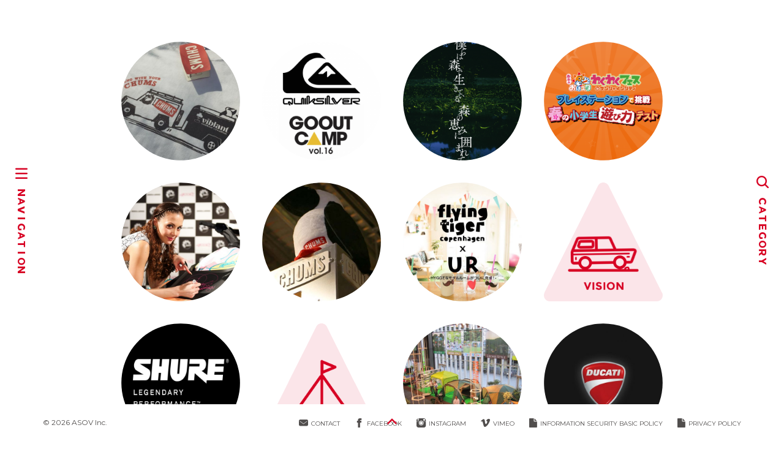

--- FILE ---
content_type: text/html; charset=UTF-8
request_url: https://www.asov.co.jp/instagram/2313/
body_size: 8397
content:
<!DOCTYPE html>
<html xmlns="http://www.w3.org/1999/xhtml" xml:lang="ja-JP" lang="ja-JP">
<head>

<!-- META -->
<meta http-equiv="content-type" content="text/html; charset=UTF-8">
<meta name="description" content="">
<meta name="keywords" content="">

<!-- OGP -->
<meta property="og:image" content="https://www.asov.co.jp/shared/img/ogp.png" />
<meta property="og:url" content="https://www.asov.co.jp/" />

<!-- TITLE -->

<!-- Google -->
<script data-ad-client="ca-pub-4064334906737193" async src="https://pagead2.googlesyndication.com/pagead/js/adsbygoogle.js"></script>
<!-- CSS -->
<link rel="stylesheet" href="/shared/lib/fancyBox/source/jquery.fancybox.css" media="all" charset="utf-8">
<link rel="stylesheet" href="/shared/lib/font/style.css" media="all" charset="utf-8">
<link rel="stylesheet" href="/shared/lib/font-awesome/css/font-awesome.min.css" media="all" charset="utf-8">
<link rel="stylesheet" href="/shared/lib/Remodal/dist/remodal.css" media="all" charset="utf-8">
<link rel="stylesheet" href="/shared/lib/Remodal/dist/remodal-default-theme.css" media="all" charset="utf-8">
<link rel="stylesheet" href="/shared/css/apps.css" media="all" charset="utf-8">
<link rel="stylesheet" href="/shared/css/customized.css" media="all" charset="utf-8">



		<!-- All in One SEO 4.9.3 - aioseo.com -->
		<title>1856639719775186427_20370808 - あそぶ株式会社</title>
	<meta name="robots" content="max-image-preview:large" />
	<meta name="author" content="yashiro"/>
	<link rel="canonical" href="https://www.asov.co.jp/instagram/2313/" />
	<meta name="generator" content="All in One SEO (AIOSEO) 4.9.3" />
		<meta property="og:locale" content="ja_JP" />
		<meta property="og:site_name" content="あそぶ株式会社 - ALL SPORTS &amp; OUTDOORS VENTURE" />
		<meta property="og:type" content="article" />
		<meta property="og:title" content="1856639719775186427_20370808 - あそぶ株式会社" />
		<meta property="og:url" content="https://www.asov.co.jp/instagram/2313/" />
		<meta property="article:published_time" content="2018-08-29T13:25:05+00:00" />
		<meta property="article:modified_time" content="2018-08-29T13:25:05+00:00" />
		<meta name="twitter:card" content="summary_large_image" />
		<meta name="twitter:title" content="1856639719775186427_20370808 - あそぶ株式会社" />
		<script type="application/ld+json" class="aioseo-schema">
			{"@context":"https:\/\/schema.org","@graph":[{"@type":"BreadcrumbList","@id":"https:\/\/www.asov.co.jp\/instagram\/2313\/#breadcrumblist","itemListElement":[{"@type":"ListItem","@id":"https:\/\/www.asov.co.jp#listItem","position":1,"name":"Home","item":"https:\/\/www.asov.co.jp","nextItem":{"@type":"ListItem","@id":"https:\/\/www.asov.co.jp\/instagram\/2313\/#listItem","name":"1856639719775186427_20370808"}},{"@type":"ListItem","@id":"https:\/\/www.asov.co.jp\/instagram\/2313\/#listItem","position":2,"name":"1856639719775186427_20370808","previousItem":{"@type":"ListItem","@id":"https:\/\/www.asov.co.jp#listItem","name":"Home"}}]},{"@type":"Organization","@id":"https:\/\/www.asov.co.jp\/#organization","name":"\u3042\u305d\u3076\u682a\u5f0f\u4f1a\u793e","description":"ALL SPORTS & OUTDOORS VENTURE","url":"https:\/\/www.asov.co.jp\/"},{"@type":"Person","@id":"https:\/\/www.asov.co.jp\/author\/yashiro\/#author","url":"https:\/\/www.asov.co.jp\/author\/yashiro\/","name":"yashiro","image":{"@type":"ImageObject","@id":"https:\/\/www.asov.co.jp\/instagram\/2313\/#authorImage","url":"https:\/\/secure.gravatar.com\/avatar\/6a21af7687ec1a35688429e85151a903?s=96&d=mm&r=g","width":96,"height":96,"caption":"yashiro"}},{"@type":"WebPage","@id":"https:\/\/www.asov.co.jp\/instagram\/2313\/#webpage","url":"https:\/\/www.asov.co.jp\/instagram\/2313\/","name":"1856639719775186427_20370808 - \u3042\u305d\u3076\u682a\u5f0f\u4f1a\u793e","inLanguage":"ja","isPartOf":{"@id":"https:\/\/www.asov.co.jp\/#website"},"breadcrumb":{"@id":"https:\/\/www.asov.co.jp\/instagram\/2313\/#breadcrumblist"},"author":{"@id":"https:\/\/www.asov.co.jp\/author\/yashiro\/#author"},"creator":{"@id":"https:\/\/www.asov.co.jp\/author\/yashiro\/#author"},"datePublished":"2018-08-29T22:25:05+09:00","dateModified":"2018-08-29T22:25:05+09:00"},{"@type":"WebSite","@id":"https:\/\/www.asov.co.jp\/#website","url":"https:\/\/www.asov.co.jp\/","name":"\u3042\u305d\u3076\u682a\u5f0f\u4f1a\u793e","description":"ALL SPORTS & OUTDOORS VENTURE","inLanguage":"ja","publisher":{"@id":"https:\/\/www.asov.co.jp\/#organization"}}]}
		</script>
		<!-- All in One SEO -->

<link rel='stylesheet' id='sbi_styles-css' href='https://www.asov.co.jp/wordpress/wp-content/plugins/instagram-feed-pro/css/sbi-styles.min.css?ver=6.4.1' type='text/css' media='all' />
<link rel='stylesheet' id='wp-block-library-css' href='https://www.asov.co.jp/wordpress/wp-includes/css/dist/block-library/style.min.css?ver=6.2.7' type='text/css' media='all' />
<link rel='stylesheet' id='aioseo/css/src/vue/standalone/blocks/table-of-contents/global.scss-css' href='https://www.asov.co.jp/wordpress/wp-content/plugins/all-in-one-seo-pack/dist/Lite/assets/css/table-of-contents/global.e90f6d47.css?ver=4.9.3' type='text/css' media='all' />
<link rel='stylesheet' id='classic-theme-styles-css' href='https://www.asov.co.jp/wordpress/wp-includes/css/classic-themes.min.css?ver=6.2.7' type='text/css' media='all' />
<style id='global-styles-inline-css' type='text/css'>
body{--wp--preset--color--black: #000000;--wp--preset--color--cyan-bluish-gray: #abb8c3;--wp--preset--color--white: #ffffff;--wp--preset--color--pale-pink: #f78da7;--wp--preset--color--vivid-red: #cf2e2e;--wp--preset--color--luminous-vivid-orange: #ff6900;--wp--preset--color--luminous-vivid-amber: #fcb900;--wp--preset--color--light-green-cyan: #7bdcb5;--wp--preset--color--vivid-green-cyan: #00d084;--wp--preset--color--pale-cyan-blue: #8ed1fc;--wp--preset--color--vivid-cyan-blue: #0693e3;--wp--preset--color--vivid-purple: #9b51e0;--wp--preset--gradient--vivid-cyan-blue-to-vivid-purple: linear-gradient(135deg,rgba(6,147,227,1) 0%,rgb(155,81,224) 100%);--wp--preset--gradient--light-green-cyan-to-vivid-green-cyan: linear-gradient(135deg,rgb(122,220,180) 0%,rgb(0,208,130) 100%);--wp--preset--gradient--luminous-vivid-amber-to-luminous-vivid-orange: linear-gradient(135deg,rgba(252,185,0,1) 0%,rgba(255,105,0,1) 100%);--wp--preset--gradient--luminous-vivid-orange-to-vivid-red: linear-gradient(135deg,rgba(255,105,0,1) 0%,rgb(207,46,46) 100%);--wp--preset--gradient--very-light-gray-to-cyan-bluish-gray: linear-gradient(135deg,rgb(238,238,238) 0%,rgb(169,184,195) 100%);--wp--preset--gradient--cool-to-warm-spectrum: linear-gradient(135deg,rgb(74,234,220) 0%,rgb(151,120,209) 20%,rgb(207,42,186) 40%,rgb(238,44,130) 60%,rgb(251,105,98) 80%,rgb(254,248,76) 100%);--wp--preset--gradient--blush-light-purple: linear-gradient(135deg,rgb(255,206,236) 0%,rgb(152,150,240) 100%);--wp--preset--gradient--blush-bordeaux: linear-gradient(135deg,rgb(254,205,165) 0%,rgb(254,45,45) 50%,rgb(107,0,62) 100%);--wp--preset--gradient--luminous-dusk: linear-gradient(135deg,rgb(255,203,112) 0%,rgb(199,81,192) 50%,rgb(65,88,208) 100%);--wp--preset--gradient--pale-ocean: linear-gradient(135deg,rgb(255,245,203) 0%,rgb(182,227,212) 50%,rgb(51,167,181) 100%);--wp--preset--gradient--electric-grass: linear-gradient(135deg,rgb(202,248,128) 0%,rgb(113,206,126) 100%);--wp--preset--gradient--midnight: linear-gradient(135deg,rgb(2,3,129) 0%,rgb(40,116,252) 100%);--wp--preset--duotone--dark-grayscale: url('#wp-duotone-dark-grayscale');--wp--preset--duotone--grayscale: url('#wp-duotone-grayscale');--wp--preset--duotone--purple-yellow: url('#wp-duotone-purple-yellow');--wp--preset--duotone--blue-red: url('#wp-duotone-blue-red');--wp--preset--duotone--midnight: url('#wp-duotone-midnight');--wp--preset--duotone--magenta-yellow: url('#wp-duotone-magenta-yellow');--wp--preset--duotone--purple-green: url('#wp-duotone-purple-green');--wp--preset--duotone--blue-orange: url('#wp-duotone-blue-orange');--wp--preset--font-size--small: 13px;--wp--preset--font-size--medium: 20px;--wp--preset--font-size--large: 36px;--wp--preset--font-size--x-large: 42px;--wp--preset--spacing--20: 0.44rem;--wp--preset--spacing--30: 0.67rem;--wp--preset--spacing--40: 1rem;--wp--preset--spacing--50: 1.5rem;--wp--preset--spacing--60: 2.25rem;--wp--preset--spacing--70: 3.38rem;--wp--preset--spacing--80: 5.06rem;--wp--preset--shadow--natural: 6px 6px 9px rgba(0, 0, 0, 0.2);--wp--preset--shadow--deep: 12px 12px 50px rgba(0, 0, 0, 0.4);--wp--preset--shadow--sharp: 6px 6px 0px rgba(0, 0, 0, 0.2);--wp--preset--shadow--outlined: 6px 6px 0px -3px rgba(255, 255, 255, 1), 6px 6px rgba(0, 0, 0, 1);--wp--preset--shadow--crisp: 6px 6px 0px rgba(0, 0, 0, 1);}:where(.is-layout-flex){gap: 0.5em;}body .is-layout-flow > .alignleft{float: left;margin-inline-start: 0;margin-inline-end: 2em;}body .is-layout-flow > .alignright{float: right;margin-inline-start: 2em;margin-inline-end: 0;}body .is-layout-flow > .aligncenter{margin-left: auto !important;margin-right: auto !important;}body .is-layout-constrained > .alignleft{float: left;margin-inline-start: 0;margin-inline-end: 2em;}body .is-layout-constrained > .alignright{float: right;margin-inline-start: 2em;margin-inline-end: 0;}body .is-layout-constrained > .aligncenter{margin-left: auto !important;margin-right: auto !important;}body .is-layout-constrained > :where(:not(.alignleft):not(.alignright):not(.alignfull)){max-width: var(--wp--style--global--content-size);margin-left: auto !important;margin-right: auto !important;}body .is-layout-constrained > .alignwide{max-width: var(--wp--style--global--wide-size);}body .is-layout-flex{display: flex;}body .is-layout-flex{flex-wrap: wrap;align-items: center;}body .is-layout-flex > *{margin: 0;}:where(.wp-block-columns.is-layout-flex){gap: 2em;}.has-black-color{color: var(--wp--preset--color--black) !important;}.has-cyan-bluish-gray-color{color: var(--wp--preset--color--cyan-bluish-gray) !important;}.has-white-color{color: var(--wp--preset--color--white) !important;}.has-pale-pink-color{color: var(--wp--preset--color--pale-pink) !important;}.has-vivid-red-color{color: var(--wp--preset--color--vivid-red) !important;}.has-luminous-vivid-orange-color{color: var(--wp--preset--color--luminous-vivid-orange) !important;}.has-luminous-vivid-amber-color{color: var(--wp--preset--color--luminous-vivid-amber) !important;}.has-light-green-cyan-color{color: var(--wp--preset--color--light-green-cyan) !important;}.has-vivid-green-cyan-color{color: var(--wp--preset--color--vivid-green-cyan) !important;}.has-pale-cyan-blue-color{color: var(--wp--preset--color--pale-cyan-blue) !important;}.has-vivid-cyan-blue-color{color: var(--wp--preset--color--vivid-cyan-blue) !important;}.has-vivid-purple-color{color: var(--wp--preset--color--vivid-purple) !important;}.has-black-background-color{background-color: var(--wp--preset--color--black) !important;}.has-cyan-bluish-gray-background-color{background-color: var(--wp--preset--color--cyan-bluish-gray) !important;}.has-white-background-color{background-color: var(--wp--preset--color--white) !important;}.has-pale-pink-background-color{background-color: var(--wp--preset--color--pale-pink) !important;}.has-vivid-red-background-color{background-color: var(--wp--preset--color--vivid-red) !important;}.has-luminous-vivid-orange-background-color{background-color: var(--wp--preset--color--luminous-vivid-orange) !important;}.has-luminous-vivid-amber-background-color{background-color: var(--wp--preset--color--luminous-vivid-amber) !important;}.has-light-green-cyan-background-color{background-color: var(--wp--preset--color--light-green-cyan) !important;}.has-vivid-green-cyan-background-color{background-color: var(--wp--preset--color--vivid-green-cyan) !important;}.has-pale-cyan-blue-background-color{background-color: var(--wp--preset--color--pale-cyan-blue) !important;}.has-vivid-cyan-blue-background-color{background-color: var(--wp--preset--color--vivid-cyan-blue) !important;}.has-vivid-purple-background-color{background-color: var(--wp--preset--color--vivid-purple) !important;}.has-black-border-color{border-color: var(--wp--preset--color--black) !important;}.has-cyan-bluish-gray-border-color{border-color: var(--wp--preset--color--cyan-bluish-gray) !important;}.has-white-border-color{border-color: var(--wp--preset--color--white) !important;}.has-pale-pink-border-color{border-color: var(--wp--preset--color--pale-pink) !important;}.has-vivid-red-border-color{border-color: var(--wp--preset--color--vivid-red) !important;}.has-luminous-vivid-orange-border-color{border-color: var(--wp--preset--color--luminous-vivid-orange) !important;}.has-luminous-vivid-amber-border-color{border-color: var(--wp--preset--color--luminous-vivid-amber) !important;}.has-light-green-cyan-border-color{border-color: var(--wp--preset--color--light-green-cyan) !important;}.has-vivid-green-cyan-border-color{border-color: var(--wp--preset--color--vivid-green-cyan) !important;}.has-pale-cyan-blue-border-color{border-color: var(--wp--preset--color--pale-cyan-blue) !important;}.has-vivid-cyan-blue-border-color{border-color: var(--wp--preset--color--vivid-cyan-blue) !important;}.has-vivid-purple-border-color{border-color: var(--wp--preset--color--vivid-purple) !important;}.has-vivid-cyan-blue-to-vivid-purple-gradient-background{background: var(--wp--preset--gradient--vivid-cyan-blue-to-vivid-purple) !important;}.has-light-green-cyan-to-vivid-green-cyan-gradient-background{background: var(--wp--preset--gradient--light-green-cyan-to-vivid-green-cyan) !important;}.has-luminous-vivid-amber-to-luminous-vivid-orange-gradient-background{background: var(--wp--preset--gradient--luminous-vivid-amber-to-luminous-vivid-orange) !important;}.has-luminous-vivid-orange-to-vivid-red-gradient-background{background: var(--wp--preset--gradient--luminous-vivid-orange-to-vivid-red) !important;}.has-very-light-gray-to-cyan-bluish-gray-gradient-background{background: var(--wp--preset--gradient--very-light-gray-to-cyan-bluish-gray) !important;}.has-cool-to-warm-spectrum-gradient-background{background: var(--wp--preset--gradient--cool-to-warm-spectrum) !important;}.has-blush-light-purple-gradient-background{background: var(--wp--preset--gradient--blush-light-purple) !important;}.has-blush-bordeaux-gradient-background{background: var(--wp--preset--gradient--blush-bordeaux) !important;}.has-luminous-dusk-gradient-background{background: var(--wp--preset--gradient--luminous-dusk) !important;}.has-pale-ocean-gradient-background{background: var(--wp--preset--gradient--pale-ocean) !important;}.has-electric-grass-gradient-background{background: var(--wp--preset--gradient--electric-grass) !important;}.has-midnight-gradient-background{background: var(--wp--preset--gradient--midnight) !important;}.has-small-font-size{font-size: var(--wp--preset--font-size--small) !important;}.has-medium-font-size{font-size: var(--wp--preset--font-size--medium) !important;}.has-large-font-size{font-size: var(--wp--preset--font-size--large) !important;}.has-x-large-font-size{font-size: var(--wp--preset--font-size--x-large) !important;}
.wp-block-navigation a:where(:not(.wp-element-button)){color: inherit;}
:where(.wp-block-columns.is-layout-flex){gap: 2em;}
.wp-block-pullquote{font-size: 1.5em;line-height: 1.6;}
</style>
<link rel='stylesheet' id='wp-pagenavi-css' href='https://www.asov.co.jp/wordpress/wp-content/plugins/wp-pagenavi/pagenavi-css.css?ver=2.70' type='text/css' media='all' />
<!-- Facebook Pixel Code -->
<script>
!function(f,b,e,v,n,t,s){if(f.fbq)return;n=f.fbq=function(){n.callMethod?
n.callMethod.apply(n,arguments):n.queue.push(arguments)};if(!f._fbq)f._fbq=n;
n.push=n;n.loaded=!0;n.version='2.0';n.queue=[];t=b.createElement(e);t.async=!0;
t.src=v;s=b.getElementsByTagName(e)[0];s.parentNode.insertBefore(t,s)}(window,
document,'script','https://connect.facebook.net/en_US/fbevents.js');

fbq('init', '545257865679872');
fbq('track', "PageView");</script>
<noscript><img height="1" width="1" style="display:none"
src="https://www.facebook.com/tr?id=545257865679872&ev=PageView&noscript=1"
/></noscript>
<!-- End Facebook Pixel Code -->

<!-- qualva Code 
<script type="text/javascript" src="https://qualva.com/js/jquery-2.0.2.min.js"></script>
<script src="https://qualva.com/widget/1.1/qualva.js"></script>
<script>var q = new qualva.Widget({projectId: 1856});</script>
--></head>
<body>
<!-- Google Tag Manager -->
<noscript><iframe src="//www.googletagmanager.com/ns.html?id=GTM-T5QBVC"
height="0" width="0" style="display:none;visibility:hidden"></iframe></noscript>
<script>(function(w,d,s,l,i){w[l]=w[l]||[];w[l].push({'gtm.start':
new Date().getTime(),event:'gtm.js'});var f=d.getElementsByTagName(s)[0],
j=d.createElement(s),dl=l!='dataLayer'?'&l='+l:'';j.async=true;j.src=
'//www.googletagmanager.com/gtm.js?id='+i+dl;f.parentNode.insertBefore(j,f);
})(window,document,'script','dataLayer','GTM-T5QBVC');</script>
<!-- End Google Tag Manager -->


<!--qualva <a class="inquery" onclick="q.open()"><img src="/qualva-assets/aoo_logo_300x70.png"><span>お申込みはこちら！</span></a></span>
-->


<!-- <div class="opening">
  <img src="/shared/img/openingImage.png" width="1000" height="700" alt="" />
</div> -->

<div class="containers">
  <div class="c-blocks">
          <div class="c-block">
  <svg version="1.1"
    xmlns="http://www.w3.org/2000/svg"
    width="230"
    height="230"
    viewBox="0 0 100 100"
    data-open="M50,14c27-1,37,9,36,36c1,27-9,37-36,36c-27,1-37-9-36-36C13,23,23,13,50,14z"
    data-close="M50,0c21,1,49,29,50,50c-1,21-29,49-50,50C29,99,1,71,0,50C1,29,29,1,50,0z"
    data-reset="M50,7.9c23.3,0,42.1,18.9,42.1,42.1S73.3,92.1,50,92.1S7.9,73.3,7.9,50S26.7,7.9,50,7.9z"
    >
    <defs>
      <clipPath id="clipPath_0">
        <path d="M50,7.9c23.3,0,42.1,18.9,42.1,42.1S73.3,92.1,50,92.1S7.9,73.3,7.9,50S26.7,7.9,50,7.9z" />
      </clipPath>
    </defs>
    <a href="/works/367/" clip-path="url('#clipPath_0')">
            <image xlink:href="https://www.asov.co.jp/wordpress/wp-content/uploads/2016/05/12003918_806137229499611_9050343372894909674_n-600x600.jpg" preserveAspectRatio="none" x="0" y="0" width="100" height="100"></image>
    </a>
  </svg>
</div>
          <div class="c-block">
  <svg version="1.1"
    xmlns="http://www.w3.org/2000/svg"
    width="230"
    height="230"
    viewBox="0 0 100 100"
    data-open="M50,14c27-1,37,9,36,36c1,27-9,37-36,36c-27,1-37-9-36-36C13,23,23,13,50,14z"
    data-close="M50,0c21,1,49,29,50,50c-1,21-29,49-50,50C29,99,1,71,0,50C1,29,29,1,50,0z"
    data-reset="M50,7.9c23.3,0,42.1,18.9,42.1,42.1S73.3,92.1,50,92.1S7.9,73.3,7.9,50S26.7,7.9,50,7.9z"
    >
    <defs>
      <clipPath id="clipPath_1">
        <path d="M50,7.9c23.3,0,42.1,18.9,42.1,42.1S73.3,92.1,50,92.1S7.9,73.3,7.9,50S26.7,7.9,50,7.9z" />
      </clipPath>
    </defs>
    <a href="/works/2487/" clip-path="url('#clipPath_1')">
            <image xlink:href="https://www.asov.co.jp/wordpress/wp-content/uploads/2021/04/QUIKSILVERxGOOUT2021_1200x630-600x600.png" preserveAspectRatio="none" x="0" y="0" width="100" height="100"></image>
    </a>
  </svg>
</div>
          <div class="c-block">
  <svg version="1.1"
    xmlns="http://www.w3.org/2000/svg"
    width="230"
    height="230"
    viewBox="0 0 100 100"
    data-open="M50,14c27-1,37,9,36,36c1,27-9,37-36,36c-27,1-37-9-36-36C13,23,23,13,50,14z"
    data-close="M50,0c21,1,49,29,50,50c-1,21-29,49-50,50C29,99,1,71,0,50C1,29,29,1,50,0z"
    data-reset="M50,7.9c23.3,0,42.1,18.9,42.1,42.1S73.3,92.1,50,92.1S7.9,73.3,7.9,50S26.7,7.9,50,7.9z"
    >
    <defs>
      <clipPath id="clipPath_2">
        <path d="M50,7.9c23.3,0,42.1,18.9,42.1,42.1S73.3,92.1,50,92.1S7.9,73.3,7.9,50S26.7,7.9,50,7.9z" />
      </clipPath>
    </defs>
    <a href="/works/438/" clip-path="url('#clipPath_2')">
            <image xlink:href="https://www.asov.co.jp/wordpress/wp-content/uploads/2016/05/nishiour_1200x630-01-600x600.png" preserveAspectRatio="none" x="0" y="0" width="100" height="100"></image>
    </a>
  </svg>
</div>
          <div class="c-block">
  <svg version="1.1"
    xmlns="http://www.w3.org/2000/svg"
    width="230"
    height="230"
    viewBox="0 0 100 100"
    data-open="M50,14c27-1,37,9,36,36c1,27-9,37-36,36c-27,1-37-9-36-36C13,23,23,13,50,14z"
    data-close="M50,0c21,1,49,29,50,50c-1,21-29,49-50,50C29,99,1,71,0,50C1,29,29,1,50,0z"
    data-reset="M50,7.9c23.3,0,42.1,18.9,42.1,42.1S73.3,92.1,50,92.1S7.9,73.3,7.9,50S26.7,7.9,50,7.9z"
    >
    <defs>
      <clipPath id="clipPath_3">
        <path d="M50,7.9c23.3,0,42.1,18.9,42.1,42.1S73.3,92.1,50,92.1S7.9,73.3,7.9,50S26.7,7.9,50,7.9z" />
      </clipPath>
    </defs>
    <a href="/works/1780/" clip-path="url('#clipPath_3')">
            <image xlink:href="https://www.asov.co.jp/wordpress/wp-content/uploads/2017/03/ohasuta_1200x630-1-600x600.png" preserveAspectRatio="none" x="0" y="0" width="100" height="100"></image>
    </a>
  </svg>
</div>
          <div class="c-block">
  <svg version="1.1"
    xmlns="http://www.w3.org/2000/svg"
    width="230"
    height="230"
    viewBox="0 0 100 100"
    data-open="M50,14c27-1,37,9,36,36c1,27-9,37-36,36c-27,1-37-9-36-36C13,23,23,13,50,14z"
    data-close="M50,0c21,1,49,29,50,50c-1,21-29,49-50,50C29,99,1,71,0,50C1,29,29,1,50,0z"
    data-reset="M50,7.9c23.3,0,42.1,18.9,42.1,42.1S73.3,92.1,50,92.1S7.9,73.3,7.9,50S26.7,7.9,50,7.9z"
    >
    <defs>
      <clipPath id="clipPath_4">
        <path d="M50,7.9c23.3,0,42.1,18.9,42.1,42.1S73.3,92.1,50,92.1S7.9,73.3,7.9,50S26.7,7.9,50,7.9z" />
      </clipPath>
    </defs>
    <a href="/works/404/" clip-path="url('#clipPath_4')">
            <image xlink:href="https://www.asov.co.jp/wordpress/wp-content/uploads/2016/05/anna-244-600x600.jpg" preserveAspectRatio="none" x="0" y="0" width="100" height="100"></image>
    </a>
  </svg>
</div>
          <div class="c-block">
  <svg version="1.1"
    xmlns="http://www.w3.org/2000/svg"
    width="230"
    height="230"
    viewBox="0 0 100 100"
    data-open="M50,14c27-1,37,9,36,36c1,27-9,37-36,36c-27,1-37-9-36-36C13,23,23,13,50,14z"
    data-close="M50,0c21,1,49,29,50,50c-1,21-29,49-50,50C29,99,1,71,0,50C1,29,29,1,50,0z"
    data-reset="M50,7.9c23.3,0,42.1,18.9,42.1,42.1S73.3,92.1,50,92.1S7.9,73.3,7.9,50S26.7,7.9,50,7.9z"
    >
    <defs>
      <clipPath id="clipPath_5">
        <path d="M50,7.9c23.3,0,42.1,18.9,42.1,42.1S73.3,92.1,50,92.1S7.9,73.3,7.9,50S26.7,7.9,50,7.9z" />
      </clipPath>
    </defs>
    <a href="/works/665/" clip-path="url('#clipPath_5')">
            <image xlink:href="https://www.asov.co.jp/wordpress/wp-content/uploads/2016/05/Works_chums-600x600.jpg" preserveAspectRatio="none" x="0" y="0" width="100" height="100"></image>
    </a>
  </svg>
</div>
          <div class="c-block">
  <svg version="1.1"
    xmlns="http://www.w3.org/2000/svg"
    width="230"
    height="230"
    viewBox="0 0 100 100"
    data-open="M50,14c27-1,37,9,36,36c1,27-9,37-36,36c-27,1-37-9-36-36C13,23,23,13,50,14z"
    data-close="M50,0c21,1,49,29,50,50c-1,21-29,49-50,50C29,99,1,71,0,50C1,29,29,1,50,0z"
    data-reset="M50,7.9c23.3,0,42.1,18.9,42.1,42.1S73.3,92.1,50,92.1S7.9,73.3,7.9,50S26.7,7.9,50,7.9z"
    >
    <defs>
      <clipPath id="clipPath_6">
        <path d="M50,7.9c23.3,0,42.1,18.9,42.1,42.1S73.3,92.1,50,92.1S7.9,73.3,7.9,50S26.7,7.9,50,7.9z" />
      </clipPath>
    </defs>
    <a href="/works/1449/" clip-path="url('#clipPath_6')">
            <image xlink:href="https://www.asov.co.jp/wordpress/wp-content/uploads/2016/09/image0000000141-600x600.jpg" preserveAspectRatio="none" x="0" y="0" width="100" height="100"></image>
    </a>
  </svg>
</div>
          <div class="c-block">
  <svg version="1.1"
    xmlns="http://www.w3.org/2000/svg"
    width="230"
    height="230"
    viewBox="0 0 100 100"
    data-open="M91.7,86c0,0-14.3-17.4-21.7-32.2C62.6,39,53.8,10.2,53.8,10.2c-0.7-1.4-2.2-2.4-3.8-2.4c-1.6,0-3.1,0.9-3.8,2.4c0,0-9.9,31.1-16.1,43.5S8.3,86,8.3,86c-0.7,1.3-0.6,2.9,0.2,4.2c0.8,1.3,2.2,2,3.6,2c0,0,25.3-5.6,37.9-5.6s37.9,5.6,37.9,5.6c1.5,0,2.9-0.8,3.6-2C92.3,88.9,92.4,87.3,91.7,86z"
    data-close="M91.8,82.9c-4-9.9-6-22.2-13-38.5C72.4,29,61.1,9.6,54,5.5c-0.9-0.5-2.4-0.7-4-0.8c-1.6,0-3.1,0.2-4,0.8C38.9,9.6,27.6,29,21.2,44.4c-7,16.3-9,28.6-13,38.5c-0.5,1.2-0.5,2.8,0.2,4.1c0.7,1.3,2.2,2,3.7,2c25.6,8.5,50.9,8.1,75.7,0c1.5,0,2.9-0.7,3.7-2C92.3,85.8,92.3,84.1,91.8,82.9z"
    data-reset="M91.7,86c0,0-17.3-34.6-18-36C73,48.7,53.8,10.2,53.8,10.2c-0.7-1.4-2.2-2.4-3.8-2.4c-1.6,0-3.1,0.9-3.8,2.4c0,0-18.7,37.5-19.9,39.8c-1.2,2.3-18,36-18,36c-0.7,1.3-0.6,2.9,0.2,4.2c0.8,1.3,2.2,2,3.6,2c0,0,36.2,0,37.9,0s37.9,0,37.9,0c1.5,0,2.9-0.8,3.6-2C92.3,88.9,92.4,87.3,91.7,86z"
    >
    <defs>
      <clipPath id="clipPath_7">
        <path d="M91.7,86c0,0-17.3-34.6-18-36C73,48.7,53.8,10.2,53.8,10.2c-0.7-1.4-2.2-2.4-3.8-2.4c-1.6,0-3.1,0.9-3.8,2.4c0,0-18.7,37.5-19.9,39.8c-1.2,2.3-18,36-18,36c-0.7,1.3-0.6,2.9,0.2,4.2c0.8,1.3,2.2,2,3.6,2c0,0,36.2,0,37.9,0s37.9,0,37.9,0c1.5,0,2.9-0.8,3.6-2C92.3,88.9,92.4,87.3,91.7,86z" />
      </clipPath>
    </defs>
    <a href="/about/#about_981" clip-path="url('#clipPath_7')">
            <image xlink:href="https://www.asov.co.jp/wordpress/wp-content/uploads/2016/06/VISION_v2.gif" preserveAspectRatio="none" x="0" y="0" width="100" height="100"></image>
    </a>
  </svg>
</div>
          <div class="c-block">
  <svg version="1.1"
    xmlns="http://www.w3.org/2000/svg"
    width="230"
    height="230"
    viewBox="0 0 100 100"
    data-open="M50,14c27-1,37,9,36,36c1,27-9,37-36,36c-27,1-37-9-36-36C13,23,23,13,50,14z"
    data-close="M50,0c21,1,49,29,50,50c-1,21-29,49-50,50C29,99,1,71,0,50C1,29,29,1,50,0z"
    data-reset="M50,7.9c23.3,0,42.1,18.9,42.1,42.1S73.3,92.1,50,92.1S7.9,73.3,7.9,50S26.7,7.9,50,7.9z"
    >
    <defs>
      <clipPath id="clipPath_8">
        <path d="M50,7.9c23.3,0,42.1,18.9,42.1,42.1S73.3,92.1,50,92.1S7.9,73.3,7.9,50S26.7,7.9,50,7.9z" />
      </clipPath>
    </defs>
    <a href="/works/1480/" clip-path="url('#clipPath_8')">
            <image xlink:href="https://www.asov.co.jp/wordpress/wp-content/uploads/2016/11/Shure-600x600.jpg" preserveAspectRatio="none" x="0" y="0" width="100" height="100"></image>
    </a>
  </svg>
</div>
          <div class="c-block">
  <svg version="1.1"
    xmlns="http://www.w3.org/2000/svg"
    width="230"
    height="230"
    viewBox="0 0 100 100"
    data-open="M91.7,86c0,0-14.3-17.4-21.7-32.2C62.6,39,53.8,10.2,53.8,10.2c-0.7-1.4-2.2-2.4-3.8-2.4c-1.6,0-3.1,0.9-3.8,2.4c0,0-9.9,31.1-16.1,43.5S8.3,86,8.3,86c-0.7,1.3-0.6,2.9,0.2,4.2c0.8,1.3,2.2,2,3.6,2c0,0,25.3-5.6,37.9-5.6s37.9,5.6,37.9,5.6c1.5,0,2.9-0.8,3.6-2C92.3,88.9,92.4,87.3,91.7,86z"
    data-close="M91.8,82.9c-4-9.9-6-22.2-13-38.5C72.4,29,61.1,9.6,54,5.5c-0.9-0.5-2.4-0.7-4-0.8c-1.6,0-3.1,0.2-4,0.8C38.9,9.6,27.6,29,21.2,44.4c-7,16.3-9,28.6-13,38.5c-0.5,1.2-0.5,2.8,0.2,4.1c0.7,1.3,2.2,2,3.7,2c25.6,8.5,50.9,8.1,75.7,0c1.5,0,2.9-0.7,3.7-2C92.3,85.8,92.3,84.1,91.8,82.9z"
    data-reset="M91.7,86c0,0-17.3-34.6-18-36C73,48.7,53.8,10.2,53.8,10.2c-0.7-1.4-2.2-2.4-3.8-2.4c-1.6,0-3.1,0.9-3.8,2.4c0,0-18.7,37.5-19.9,39.8c-1.2,2.3-18,36-18,36c-0.7,1.3-0.6,2.9,0.2,4.2c0.8,1.3,2.2,2,3.6,2c0,0,36.2,0,37.9,0s37.9,0,37.9,0c1.5,0,2.9-0.8,3.6-2C92.3,88.9,92.4,87.3,91.7,86z"
    >
    <defs>
      <clipPath id="clipPath_9">
        <path d="M91.7,86c0,0-17.3-34.6-18-36C73,48.7,53.8,10.2,53.8,10.2c-0.7-1.4-2.2-2.4-3.8-2.4c-1.6,0-3.1,0.9-3.8,2.4c0,0-18.7,37.5-19.9,39.8c-1.2,2.3-18,36-18,36c-0.7,1.3-0.6,2.9,0.2,4.2c0.8,1.3,2.2,2,3.6,2c0,0,36.2,0,37.9,0s37.9,0,37.9,0c1.5,0,2.9-0.8,3.6-2C92.3,88.9,92.4,87.3,91.7,86z" />
      </clipPath>
    </defs>
    <a href="/about/#about_985" clip-path="url('#clipPath_9')">
            <image xlink:href="https://www.asov.co.jp/wordpress/wp-content/uploads/2016/06/COMPANY_v2.gif" preserveAspectRatio="none" x="0" y="0" width="100" height="100"></image>
    </a>
  </svg>
</div>
          <div class="c-block">
  <svg version="1.1"
    xmlns="http://www.w3.org/2000/svg"
    width="230"
    height="230"
    viewBox="0 0 100 100"
    data-open="M50,14c27-1,37,9,36,36c1,27-9,37-36,36c-27,1-37-9-36-36C13,23,23,13,50,14z"
    data-close="M50,0c21,1,49,29,50,50c-1,21-29,49-50,50C29,99,1,71,0,50C1,29,29,1,50,0z"
    data-reset="M50,7.9c23.3,0,42.1,18.9,42.1,42.1S73.3,92.1,50,92.1S7.9,73.3,7.9,50S26.7,7.9,50,7.9z"
    >
    <defs>
      <clipPath id="clipPath_10">
        <path d="M50,7.9c23.3,0,42.1,18.9,42.1,42.1S73.3,92.1,50,92.1S7.9,73.3,7.9,50S26.7,7.9,50,7.9z" />
      </clipPath>
    </defs>
    <a href="/works/391/" clip-path="url('#clipPath_10')">
            <image xlink:href="https://www.asov.co.jp/wordpress/wp-content/uploads/2016/05/30d57a439765e5d150af14002749ce46-600x600.jpg" preserveAspectRatio="none" x="0" y="0" width="100" height="100"></image>
    </a>
  </svg>
</div>
          <div class="c-block">
  <svg version="1.1"
    xmlns="http://www.w3.org/2000/svg"
    width="230"
    height="230"
    viewBox="0 0 100 100"
    data-open="M50,14c27-1,37,9,36,36c1,27-9,37-36,36c-27,1-37-9-36-36C13,23,23,13,50,14z"
    data-close="M50,0c21,1,49,29,50,50c-1,21-29,49-50,50C29,99,1,71,0,50C1,29,29,1,50,0z"
    data-reset="M50,7.9c23.3,0,42.1,18.9,42.1,42.1S73.3,92.1,50,92.1S7.9,73.3,7.9,50S26.7,7.9,50,7.9z"
    >
    <defs>
      <clipPath id="clipPath_11">
        <path d="M50,7.9c23.3,0,42.1,18.9,42.1,42.1S73.3,92.1,50,92.1S7.9,73.3,7.9,50S26.7,7.9,50,7.9z" />
      </clipPath>
    </defs>
    <a href="/works/1419/" clip-path="url('#clipPath_11')">
            <image xlink:href="https://www.asov.co.jp/wordpress/wp-content/uploads/2016/07/DUCATI-600x600.jpg" preserveAspectRatio="none" x="0" y="0" width="100" height="100"></image>
    </a>
  </svg>
</div>
          <div class="c-block">
  <svg version="1.1"
    xmlns="http://www.w3.org/2000/svg"
    width="230"
    height="230"
    viewBox="0 0 100 100"
    data-open="M50,14c27-1,37,9,36,36c1,27-9,37-36,36c-27,1-37-9-36-36C13,23,23,13,50,14z"
    data-close="M50,0c21,1,49,29,50,50c-1,21-29,49-50,50C29,99,1,71,0,50C1,29,29,1,50,0z"
    data-reset="M50,7.9c23.3,0,42.1,18.9,42.1,42.1S73.3,92.1,50,92.1S7.9,73.3,7.9,50S26.7,7.9,50,7.9z"
    >
    <defs>
      <clipPath id="clipPath_12">
        <path d="M50,7.9c23.3,0,42.1,18.9,42.1,42.1S73.3,92.1,50,92.1S7.9,73.3,7.9,50S26.7,7.9,50,7.9z" />
      </clipPath>
    </defs>
    <a href="/works/316/" clip-path="url('#clipPath_12')">
            <image xlink:href="https://www.asov.co.jp/wordpress/wp-content/uploads/2016/05/Works_Panasonic-600x600.jpg" preserveAspectRatio="none" x="0" y="0" width="100" height="100"></image>
    </a>
  </svg>
</div>
          <div class="c-block">
  <svg version="1.1"
    xmlns="http://www.w3.org/2000/svg"
    width="230"
    height="230"
    viewBox="0 0 100 100"
    data-open="M50,14c27-1,37,9,36,36c1,27-9,37-36,36c-27,1-37-9-36-36C13,23,23,13,50,14z"
    data-close="M50,0c21,1,49,29,50,50c-1,21-29,49-50,50C29,99,1,71,0,50C1,29,29,1,50,0z"
    data-reset="M50,7.9c23.3,0,42.1,18.9,42.1,42.1S73.3,92.1,50,92.1S7.9,73.3,7.9,50S26.7,7.9,50,7.9z"
    >
    <defs>
      <clipPath id="clipPath_13">
        <path d="M50,7.9c23.3,0,42.1,18.9,42.1,42.1S73.3,92.1,50,92.1S7.9,73.3,7.9,50S26.7,7.9,50,7.9z" />
      </clipPath>
    </defs>
    <a href="/works/472/" clip-path="url('#clipPath_13')">
            <image xlink:href="https://www.asov.co.jp/wordpress/wp-content/uploads/2016/05/Works_sayama-600x600.jpg" preserveAspectRatio="none" x="0" y="0" width="100" height="100"></image>
    </a>
  </svg>
</div>
          <div class="c-block">
  <svg version="1.1"
    xmlns="http://www.w3.org/2000/svg"
    width="230"
    height="230"
    viewBox="0 0 100 100"
    data-open="M50,14c27-1,37,9,36,36c1,27-9,37-36,36c-27,1-37-9-36-36C13,23,23,13,50,14z"
    data-close="M50,0c21,1,49,29,50,50c-1,21-29,49-50,50C29,99,1,71,0,50C1,29,29,1,50,0z"
    data-reset="M50,7.9c23.3,0,42.1,18.9,42.1,42.1S73.3,92.1,50,92.1S7.9,73.3,7.9,50S26.7,7.9,50,7.9z"
    >
    <defs>
      <clipPath id="clipPath_14">
        <path d="M50,7.9c23.3,0,42.1,18.9,42.1,42.1S73.3,92.1,50,92.1S7.9,73.3,7.9,50S26.7,7.9,50,7.9z" />
      </clipPath>
    </defs>
    <a href="/works/2167/" clip-path="url('#clipPath_14')">
            <image xlink:href="https://www.asov.co.jp/wordpress/wp-content/uploads/2018/01/fwt_1200x630-600x600.png" preserveAspectRatio="none" x="0" y="0" width="100" height="100"></image>
    </a>
  </svg>
</div>
          <div class="c-block">
  <svg version="1.1"
    xmlns="http://www.w3.org/2000/svg"
    width="230"
    height="230"
    viewBox="0 0 100 100"
    data-open="M50,14c27-1,37,9,36,36c1,27-9,37-36,36c-27,1-37-9-36-36C13,23,23,13,50,14z"
    data-close="M50,0c21,1,49,29,50,50c-1,21-29,49-50,50C29,99,1,71,0,50C1,29,29,1,50,0z"
    data-reset="M50,7.9c23.3,0,42.1,18.9,42.1,42.1S73.3,92.1,50,92.1S7.9,73.3,7.9,50S26.7,7.9,50,7.9z"
    >
    <defs>
      <clipPath id="clipPath_15">
        <path d="M50,7.9c23.3,0,42.1,18.9,42.1,42.1S73.3,92.1,50,92.1S7.9,73.3,7.9,50S26.7,7.9,50,7.9z" />
      </clipPath>
    </defs>
    <a href="/works/1102/" clip-path="url('#clipPath_15')">
            <image xlink:href="https://www.asov.co.jp/wordpress/wp-content/uploads/2016/06/Works_chumscamp-600x600.jpg" preserveAspectRatio="none" x="0" y="0" width="100" height="100"></image>
    </a>
  </svg>
</div>
          <div class="c-block">
  <svg version="1.1"
    xmlns="http://www.w3.org/2000/svg"
    width="230"
    height="230"
    viewBox="0 0 100 100"
    data-open="M84.9,27.4c0,0-11.1-1.2-19.8-6.2s-13-12.7-13-12.7c-0.7-0.4-1.4-0.6-2.1-0.6c-0.7,0-1.5,0.2-2.1,0.6c0,0-5.1,8.1-13.1,12.7s-19.7,6.2-19.7,6.2c-1.3,0.8-2.1,2.2-2.1,3.7c0,0,4.2,8.5,4.2,18.9s-4.2,19-4.2,19c0,1.5,0.8,2.9,2.1,3.7c0,0,10.9-0.7,19.7,4.3s13.1,14.6,13.1,14.6c0.7,0.4,1.4,0.6,2.1,0.6c0.7,0,1.5-0.2,2.1-0.6c0,0,4.3-9.5,13-14.6s19.8-4.4,19.8-4.4c1.3-0.8,2.1-2.2,2.1-3.7c0,0-4.2-7.8-4.2-18.9c0-9.5,4.2-18.9,4.2-18.9C87.1,29.5,86.3,28.1,84.9,27.4z"
    data-close="M85,27.4c0,0-4.9-7.5-13.5-12.5c-8.7-5-19.3-6.4-19.3-6.4c-0.7-0.4-1.4-0.6-2.1-0.6c-0.7,0-1.5,0.2-2.1,0.6c0,0-11.3,1.7-19.3,6.4S15.2,27.4,15.2,27.4c-1.3,0.8-2.1,2.2-2.1,3.7c0,0-3.1,8.6-3.1,18.9S13,68.9,13,68.9c0,1.5,0.8,2.9,2.1,3.7c0,0,3.9,7.3,12.7,12.3C36.6,90,48,91.6,48,91.6c0.7,0.4,1.4,0.6,2.1,0.6c0.7,0,1.5-0.2,2.1-0.6c0,0,10.3-1.3,19-6.3S85,72.6,85,72.6c1.3-0.8,2.1-2.2,2.1-3.7c0,0,2.9-7.8,2.9-18.9c0-9.5-2.9-18.9-2.9-18.9C87.2,29.5,86.3,28.1,85,27.4z"
    data-reset="M85,27.4c0,0-7.9-4.5-16.5-9.5S52.2,8.4,52.2,8.4c-0.7-0.4-1.4-0.6-2.1-0.6c-0.7,0-1.5,0.2-2.1,0.6c0,0-8.3,4.7-16.3,9.4s-16.5,9.5-16.5,9.5c-1.3,0.8-2.1,2.2-2.1,3.7c0,0-0.1,8.6-0.1,18.9S13,68.9,13,68.9c0,1.5,0.8,2.9,2.1,3.7c0,0,6.9,4.3,15.7,9.3s17.1,9.6,17.1,9.6c0.7,0.4,1.4,0.6,2.1,0.6c0.7,0,1.5-0.2,2.1-0.6c0,0,7.3-4.3,16-9.3S85,72.6,85,72.6c1.3-0.8,2.1-2.2,2.1-3.7c0,0-0.1-7.8-0.1-18.9c0-9.5,0.1-18.9,0.1-18.9C87.1,29.5,86.3,28.1,85,27.4z"
    >
    <defs>
      <clipPath id="clipPath_16">
        <path d="M85,27.4c0,0-7.9-4.5-16.5-9.5S52.2,8.4,52.2,8.4c-0.7-0.4-1.4-0.6-2.1-0.6c-0.7,0-1.5,0.2-2.1,0.6c0,0-8.3,4.7-16.3,9.4s-16.5,9.5-16.5,9.5c-1.3,0.8-2.1,2.2-2.1,3.7c0,0-0.1,8.6-0.1,18.9S13,68.9,13,68.9c0,1.5,0.8,2.9,2.1,3.7c0,0,6.9,4.3,15.7,9.3s17.1,9.6,17.1,9.6c0.7,0.4,1.4,0.6,2.1,0.6c0.7,0,1.5-0.2,2.1-0.6c0,0,7.3-4.3,16-9.3S85,72.6,85,72.6c1.3-0.8,2.1-2.2,2.1-3.7c0,0-0.1-7.8-0.1-18.9c0-9.5,0.1-18.9,0.1-18.9C87.1,29.5,86.3,28.1,85,27.4z" />
      </clipPath>
    </defs>
    <a href="/staff/mori/" clip-path="url('#clipPath_16')" style="text-decoration: none;">
            <image xlink:href="https://www.asov.co.jp/wordpress/wp-content/uploads/2018/03/32822362_146731196027475_3131186928657891328_n.jpg" preserveAspectRatio="none" x="0" y="0" width="100" height="100"></image>
      <text x="50" y="75" font-size="10" font-weight="bold" text-anchor="middle" fill="#fff" style="text-shadow: 0px 0px 10px #000;">たつや</text>
    </a>
  </svg>
</div>
          <div class="c-block">
  <svg version="1.1"
    xmlns="http://www.w3.org/2000/svg"
    width="230"
    height="230"
    viewBox="0 0 100 100"
    data-open="M91.7,86c0,0-14.3-17.4-21.7-32.2C62.6,39,53.8,10.2,53.8,10.2c-0.7-1.4-2.2-2.4-3.8-2.4c-1.6,0-3.1,0.9-3.8,2.4c0,0-9.9,31.1-16.1,43.5S8.3,86,8.3,86c-0.7,1.3-0.6,2.9,0.2,4.2c0.8,1.3,2.2,2,3.6,2c0,0,25.3-5.6,37.9-5.6s37.9,5.6,37.9,5.6c1.5,0,2.9-0.8,3.6-2C92.3,88.9,92.4,87.3,91.7,86z"
    data-close="M91.8,82.9c-4-9.9-6-22.2-13-38.5C72.4,29,61.1,9.6,54,5.5c-0.9-0.5-2.4-0.7-4-0.8c-1.6,0-3.1,0.2-4,0.8C38.9,9.6,27.6,29,21.2,44.4c-7,16.3-9,28.6-13,38.5c-0.5,1.2-0.5,2.8,0.2,4.1c0.7,1.3,2.2,2,3.7,2c25.6,8.5,50.9,8.1,75.7,0c1.5,0,2.9-0.7,3.7-2C92.3,85.8,92.3,84.1,91.8,82.9z"
    data-reset="M91.7,86c0,0-17.3-34.6-18-36C73,48.7,53.8,10.2,53.8,10.2c-0.7-1.4-2.2-2.4-3.8-2.4c-1.6,0-3.1,0.9-3.8,2.4c0,0-18.7,37.5-19.9,39.8c-1.2,2.3-18,36-18,36c-0.7,1.3-0.6,2.9,0.2,4.2c0.8,1.3,2.2,2,3.6,2c0,0,36.2,0,37.9,0s37.9,0,37.9,0c1.5,0,2.9-0.8,3.6-2C92.3,88.9,92.4,87.3,91.7,86z"
    >
    <defs>
      <clipPath id="clipPath_17">
        <path d="M91.7,86c0,0-17.3-34.6-18-36C73,48.7,53.8,10.2,53.8,10.2c-0.7-1.4-2.2-2.4-3.8-2.4c-1.6,0-3.1,0.9-3.8,2.4c0,0-18.7,37.5-19.9,39.8c-1.2,2.3-18,36-18,36c-0.7,1.3-0.6,2.9,0.2,4.2c0.8,1.3,2.2,2,3.6,2c0,0,36.2,0,37.9,0s37.9,0,37.9,0c1.5,0,2.9-0.8,3.6-2C92.3,88.9,92.4,87.3,91.7,86z" />
      </clipPath>
    </defs>
    <a href="/about/#about_983" clip-path="url('#clipPath_17')">
            <image xlink:href="https://www.asov.co.jp/wordpress/wp-content/uploads/2016/06/SERVICE_v2.gif" preserveAspectRatio="none" x="0" y="0" width="100" height="100"></image>
    </a>
  </svg>
</div>
          <div class="c-block">
  <svg version="1.1"
    xmlns="http://www.w3.org/2000/svg"
    width="230"
    height="230"
    viewBox="0 0 100 100"
    data-open="M47.8,8.2C34.1,13.4,13.4,34.1,8.2,47.8c-0.5,1.3-0.5,3.2,0,4.5c5.1,13.7,25.8,34.4,39.5,39.5c1.3,0.5,3.2,0.5,4.5,0c13.7-5.1,34.4-25.8,39.5-39.5c0.5-1.3,0.5-3.2,0-4.5C86.6,34.1,65.9,13.4,52.2,8.2C51,7.7,49,7.7,47.8,8.2z"
    data-close="M47.7,7.9C33.6,7.1,7.1,33.6,7.9,47.7c0,1.3,0,3.2,0,4.5C7.1,66.4,33.6,92.9,47.7,92.1c1.3,0,3.2,0,4.5,0c14.2,0.8,40.7-25.7,39.9-39.9c0-1.3,0-3.2,0-4.5C92.9,33.6,66.4,7.1,52.3,7.9C50.9,7.9,49.1,7.9,47.7,7.9z"
    data-reset="M47.8,8.8l-39,39c-1.2,1.2-1.2,3.2,0,4.4l39,39c1.2,1.2,3.2,1.2,4.4,0l39-39c1.2-1.2,1.2-3.2,0-4.4l-39-39C51,7.6,49,7.6,47.8,8.8z"
    >
    <defs>
      <clipPath id="clipPath_18">
        <path d="M47.8,8.8l-39,39c-1.2,1.2-1.2,3.2,0,4.4l39,39c1.2,1.2,3.2,1.2,4.4,0l39-39c1.2-1.2,1.2-3.2,0-4.4l-39-39C51,7.6,49,7.6,47.8,8.8z" />
      </clipPath>
    </defs>
    <a href="/recruit/1233/" clip-path="url('#clipPath_18')">
            <image xlink:href="https://www.asov.co.jp/wordpress/wp-content/uploads/2016/06/recruit_v2.gif" preserveAspectRatio="none" x="0" y="0" width="100" height="100"></image>
    </a>
  </svg>
</div>
          <div class="c-block">
  <svg version="1.1"
    xmlns="http://www.w3.org/2000/svg"
    width="230"
    height="230"
    viewBox="0 0 100 100"
    data-open="M50,14c27-1,37,9,36,36c1,27-9,37-36,36c-27,1-37-9-36-36C13,23,23,13,50,14z"
    data-close="M50,0c21,1,49,29,50,50c-1,21-29,49-50,50C29,99,1,71,0,50C1,29,29,1,50,0z"
    data-reset="M50,7.9c23.3,0,42.1,18.9,42.1,42.1S73.3,92.1,50,92.1S7.9,73.3,7.9,50S26.7,7.9,50,7.9z"
    >
    <defs>
      <clipPath id="clipPath_19">
        <path d="M50,7.9c23.3,0,42.1,18.9,42.1,42.1S73.3,92.1,50,92.1S7.9,73.3,7.9,50S26.7,7.9,50,7.9z" />
      </clipPath>
    </defs>
    <a href="/works/185/" clip-path="url('#clipPath_19')">
            <image xlink:href="https://www.asov.co.jp/wordpress/wp-content/uploads/2016/05/NSK_icon_A-2-600x600.png" preserveAspectRatio="none" x="0" y="0" width="100" height="100"></image>
    </a>
  </svg>
</div>
          <div class="c-block">
  <svg version="1.1"
    xmlns="http://www.w3.org/2000/svg"
    width="230"
    height="230"
    viewBox="0 0 100 100"
    data-open="M50,14c27-1,37,9,36,36c1,27-9,37-36,36c-27,1-37-9-36-36C13,23,23,13,50,14z"
    data-close="M50,0c21,1,49,29,50,50c-1,21-29,49-50,50C29,99,1,71,0,50C1,29,29,1,50,0z"
    data-reset="M50,7.9c23.3,0,42.1,18.9,42.1,42.1S73.3,92.1,50,92.1S7.9,73.3,7.9,50S26.7,7.9,50,7.9z"
    >
    <defs>
      <clipPath id="clipPath_20">
        <path d="M50,7.9c23.3,0,42.1,18.9,42.1,42.1S73.3,92.1,50,92.1S7.9,73.3,7.9,50S26.7,7.9,50,7.9z" />
      </clipPath>
    </defs>
    <a href="/works/1730/" clip-path="url('#clipPath_20')">
            <image xlink:href="https://www.asov.co.jp/wordpress/wp-content/uploads/2017/03/BOSCH_1200x630-600x600.png" preserveAspectRatio="none" x="0" y="0" width="100" height="100"></image>
    </a>
  </svg>
</div>
          <div class="c-block">
  <svg version="1.1"
    xmlns="http://www.w3.org/2000/svg"
    width="230"
    height="230"
    viewBox="0 0 100 100"
    data-open="M50,14c27-1,37,9,36,36c1,27-9,37-36,36c-27,1-37-9-36-36C13,23,23,13,50,14z"
    data-close="M50,0c21,1,49,29,50,50c-1,21-29,49-50,50C29,99,1,71,0,50C1,29,29,1,50,0z"
    data-reset="M50,7.9c23.3,0,42.1,18.9,42.1,42.1S73.3,92.1,50,92.1S7.9,73.3,7.9,50S26.7,7.9,50,7.9z"
    >
    <defs>
      <clipPath id="clipPath_21">
        <path d="M50,7.9c23.3,0,42.1,18.9,42.1,42.1S73.3,92.1,50,92.1S7.9,73.3,7.9,50S26.7,7.9,50,7.9z" />
      </clipPath>
    </defs>
    <a href="/works/2498/" clip-path="url('#clipPath_21')">
            <image xlink:href="https://www.asov.co.jp/wordpress/wp-content/uploads/2024/02/f6db2ebabe464699e5bd5518ba8557e8-600x600.png" preserveAspectRatio="none" x="0" y="0" width="100" height="100"></image>
    </a>
  </svg>
</div>
          <div class="c-block">
  <svg version="1.1"
    xmlns="http://www.w3.org/2000/svg"
    width="230"
    height="230"
    viewBox="0 0 100 100"
    data-open="M50,14c27-1,37,9,36,36c1,27-9,37-36,36c-27,1-37-9-36-36C13,23,23,13,50,14z"
    data-close="M50,0c21,1,49,29,50,50c-1,21-29,49-50,50C29,99,1,71,0,50C1,29,29,1,50,0z"
    data-reset="M50,7.9c23.3,0,42.1,18.9,42.1,42.1S73.3,92.1,50,92.1S7.9,73.3,7.9,50S26.7,7.9,50,7.9z"
    >
    <defs>
      <clipPath id="clipPath_22">
        <path d="M50,7.9c23.3,0,42.1,18.9,42.1,42.1S73.3,92.1,50,92.1S7.9,73.3,7.9,50S26.7,7.9,50,7.9z" />
      </clipPath>
    </defs>
    <a href="/works/1194/" clip-path="url('#clipPath_22')">
            <image xlink:href="https://www.asov.co.jp/wordpress/wp-content/uploads/2016/06/Works_newbalance_Jpan-1-600x600.jpg" preserveAspectRatio="none" x="0" y="0" width="100" height="100"></image>
    </a>
  </svg>
</div>
          <div class="c-block">
  <svg version="1.1"
    xmlns="http://www.w3.org/2000/svg"
    width="230"
    height="230"
    viewBox="0 0 100 100"
    data-open="M50,14c27-1,37,9,36,36c1,27-9,37-36,36c-27,1-37-9-36-36C13,23,23,13,50,14z"
    data-close="M50,0c21,1,49,29,50,50c-1,21-29,49-50,50C29,99,1,71,0,50C1,29,29,1,50,0z"
    data-reset="M50,7.9c23.3,0,42.1,18.9,42.1,42.1S73.3,92.1,50,92.1S7.9,73.3,7.9,50S26.7,7.9,50,7.9z"
    >
    <defs>
      <clipPath id="clipPath_23">
        <path d="M50,7.9c23.3,0,42.1,18.9,42.1,42.1S73.3,92.1,50,92.1S7.9,73.3,7.9,50S26.7,7.9,50,7.9z" />
      </clipPath>
    </defs>
    <a href="/works/264/" clip-path="url('#clipPath_23')">
            <image xlink:href="https://www.asov.co.jp/wordpress/wp-content/uploads/2016/05/Works_burton-600x600.jpg" preserveAspectRatio="none" x="0" y="0" width="100" height="100"></image>
    </a>
  </svg>
</div>
          <div class="c-block">
  <svg version="1.1"
    xmlns="http://www.w3.org/2000/svg"
    width="230"
    height="230"
    viewBox="0 0 100 100"
    data-open="M50,14c27-1,37,9,36,36c1,27-9,37-36,36c-27,1-37-9-36-36C13,23,23,13,50,14z"
    data-close="M50,0c21,1,49,29,50,50c-1,21-29,49-50,50C29,99,1,71,0,50C1,29,29,1,50,0z"
    data-reset="M50,7.9c23.3,0,42.1,18.9,42.1,42.1S73.3,92.1,50,92.1S7.9,73.3,7.9,50S26.7,7.9,50,7.9z"
    >
    <defs>
      <clipPath id="clipPath_24">
        <path d="M50,7.9c23.3,0,42.1,18.9,42.1,42.1S73.3,92.1,50,92.1S7.9,73.3,7.9,50S26.7,7.9,50,7.9z" />
      </clipPath>
    </defs>
    <a href="/works/1173/" clip-path="url('#clipPath_24')">
            <image xlink:href="https://www.asov.co.jp/wordpress/wp-content/uploads/2016/06/Works_mitsubishi-600x600.jpg" preserveAspectRatio="none" x="0" y="0" width="100" height="100"></image>
    </a>
  </svg>
</div>
          <div class="c-block">
  <svg version="1.1"
    xmlns="http://www.w3.org/2000/svg"
    width="230"
    height="230"
    viewBox="0 0 100 100"
    data-open="M50,14c27-1,37,9,36,36c1,27-9,37-36,36c-27,1-37-9-36-36C13,23,23,13,50,14z"
    data-close="M50,0c21,1,49,29,50,50c-1,21-29,49-50,50C29,99,1,71,0,50C1,29,29,1,50,0z"
    data-reset="M50,7.9c23.3,0,42.1,18.9,42.1,42.1S73.3,92.1,50,92.1S7.9,73.3,7.9,50S26.7,7.9,50,7.9z"
    >
    <defs>
      <clipPath id="clipPath_25">
        <path d="M50,7.9c23.3,0,42.1,18.9,42.1,42.1S73.3,92.1,50,92.1S7.9,73.3,7.9,50S26.7,7.9,50,7.9z" />
      </clipPath>
    </defs>
    <a href="/works/1045/" clip-path="url('#clipPath_25')">
            <image xlink:href="https://www.asov.co.jp/wordpress/wp-content/uploads/2016/06/Works_jsports-600x600.jpg" preserveAspectRatio="none" x="0" y="0" width="100" height="100"></image>
    </a>
  </svg>
</div>
          <div class="c-block">
  <svg version="1.1"
    xmlns="http://www.w3.org/2000/svg"
    width="230"
    height="230"
    viewBox="0 0 100 100"
    data-open="M50,14c27-1,37,9,36,36c1,27-9,37-36,36c-27,1-37-9-36-36C13,23,23,13,50,14z"
    data-close="M50,0c21,1,49,29,50,50c-1,21-29,49-50,50C29,99,1,71,0,50C1,29,29,1,50,0z"
    data-reset="M50,7.9c23.3,0,42.1,18.9,42.1,42.1S73.3,92.1,50,92.1S7.9,73.3,7.9,50S26.7,7.9,50,7.9z"
    >
    <defs>
      <clipPath id="clipPath_26">
        <path d="M50,7.9c23.3,0,42.1,18.9,42.1,42.1S73.3,92.1,50,92.1S7.9,73.3,7.9,50S26.7,7.9,50,7.9z" />
      </clipPath>
    </defs>
    <a href="/works/643/" clip-path="url('#clipPath_26')">
            <image xlink:href="https://www.asov.co.jp/wordpress/wp-content/uploads/2016/05/IMG_0089-600x600.jpg" preserveAspectRatio="none" x="0" y="0" width="100" height="100"></image>
    </a>
  </svg>
</div>
          <div class="c-block">
  <svg version="1.1"
    xmlns="http://www.w3.org/2000/svg"
    width="230"
    height="230"
    viewBox="0 0 100 100"
    data-open="M50,14c27-1,37,9,36,36c1,27-9,37-36,36c-27,1-37-9-36-36C13,23,23,13,50,14z"
    data-close="M50,0c21,1,49,29,50,50c-1,21-29,49-50,50C29,99,1,71,0,50C1,29,29,1,50,0z"
    data-reset="M50,7.9c23.3,0,42.1,18.9,42.1,42.1S73.3,92.1,50,92.1S7.9,73.3,7.9,50S26.7,7.9,50,7.9z"
    >
    <defs>
      <clipPath id="clipPath_27">
        <path d="M50,7.9c23.3,0,42.1,18.9,42.1,42.1S73.3,92.1,50,92.1S7.9,73.3,7.9,50S26.7,7.9,50,7.9z" />
      </clipPath>
    </defs>
    <a href="/works/451/" clip-path="url('#clipPath_27')">
            <image xlink:href="https://www.asov.co.jp/wordpress/wp-content/uploads/2016/05/DC_1200x630-03-600x600.jpg" preserveAspectRatio="none" x="0" y="0" width="100" height="100"></image>
    </a>
  </svg>
</div>
          <div class="c-block">
  <svg version="1.1"
    xmlns="http://www.w3.org/2000/svg"
    width="230"
    height="230"
    viewBox="0 0 100 100"
    data-open="M50,14c27-1,37,9,36,36c1,27-9,37-36,36c-27,1-37-9-36-36C13,23,23,13,50,14z"
    data-close="M50,0c21,1,49,29,50,50c-1,21-29,49-50,50C29,99,1,71,0,50C1,29,29,1,50,0z"
    data-reset="M50,7.9c23.3,0,42.1,18.9,42.1,42.1S73.3,92.1,50,92.1S7.9,73.3,7.9,50S26.7,7.9,50,7.9z"
    >
    <defs>
      <clipPath id="clipPath_28">
        <path d="M50,7.9c23.3,0,42.1,18.9,42.1,42.1S73.3,92.1,50,92.1S7.9,73.3,7.9,50S26.7,7.9,50,7.9z" />
      </clipPath>
    </defs>
    <a href="/works/378/" clip-path="url('#clipPath_28')">
            <image xlink:href="https://www.asov.co.jp/wordpress/wp-content/uploads/2016/05/Works_gameweek-1-600x600.jpg" preserveAspectRatio="none" x="0" y="0" width="100" height="100"></image>
    </a>
  </svg>
</div>
          <div class="c-block">
  <svg version="1.1"
    xmlns="http://www.w3.org/2000/svg"
    width="230"
    height="230"
    viewBox="0 0 100 100"
    data-open="M50,14c27-1,37,9,36,36c1,27-9,37-36,36c-27,1-37-9-36-36C13,23,23,13,50,14z"
    data-close="M50,0c21,1,49,29,50,50c-1,21-29,49-50,50C29,99,1,71,0,50C1,29,29,1,50,0z"
    data-reset="M50,7.9c23.3,0,42.1,18.9,42.1,42.1S73.3,92.1,50,92.1S7.9,73.3,7.9,50S26.7,7.9,50,7.9z"
    >
    <defs>
      <clipPath id="clipPath_29">
        <path d="M50,7.9c23.3,0,42.1,18.9,42.1,42.1S73.3,92.1,50,92.1S7.9,73.3,7.9,50S26.7,7.9,50,7.9z" />
      </clipPath>
    </defs>
    <a href="/works/736/" clip-path="url('#clipPath_29')">
            <image xlink:href="https://www.asov.co.jp/wordpress/wp-content/uploads/2016/04/8c315c031cd69f2e3e986181f3062655-600x600.jpg" preserveAspectRatio="none" x="0" y="0" width="100" height="100"></image>
    </a>
  </svg>
</div>
          <div class="c-block">
  <svg version="1.1"
    xmlns="http://www.w3.org/2000/svg"
    width="230"
    height="230"
    viewBox="0 0 100 100"
    data-open="M50,14c27-1,37,9,36,36c1,27-9,37-36,36c-27,1-37-9-36-36C13,23,23,13,50,14z"
    data-close="M50,0c21,1,49,29,50,50c-1,21-29,49-50,50C29,99,1,71,0,50C1,29,29,1,50,0z"
    data-reset="M50,7.9c23.3,0,42.1,18.9,42.1,42.1S73.3,92.1,50,92.1S7.9,73.3,7.9,50S26.7,7.9,50,7.9z"
    >
    <defs>
      <clipPath id="clipPath_30">
        <path d="M50,7.9c23.3,0,42.1,18.9,42.1,42.1S73.3,92.1,50,92.1S7.9,73.3,7.9,50S26.7,7.9,50,7.9z" />
      </clipPath>
    </defs>
    <a href="/works/2234/" clip-path="url('#clipPath_30')">
            <image xlink:href="https://www.asov.co.jp/wordpress/wp-content/uploads/2018/05/graperepublic_1200x630-600x600.jpg" preserveAspectRatio="none" x="0" y="0" width="100" height="100"></image>
    </a>
  </svg>
</div>
          <div class="c-block">
  <svg version="1.1"
    xmlns="http://www.w3.org/2000/svg"
    width="230"
    height="230"
    viewBox="0 0 100 100"
    data-open="M50,14c27-1,37,9,36,36c1,27-9,37-36,36c-27,1-37-9-36-36C13,23,23,13,50,14z"
    data-close="M50,0c21,1,49,29,50,50c-1,21-29,49-50,50C29,99,1,71,0,50C1,29,29,1,50,0z"
    data-reset="M50,7.9c23.3,0,42.1,18.9,42.1,42.1S73.3,92.1,50,92.1S7.9,73.3,7.9,50S26.7,7.9,50,7.9z"
    >
    <defs>
      <clipPath id="clipPath_31">
        <path d="M50,7.9c23.3,0,42.1,18.9,42.1,42.1S73.3,92.1,50,92.1S7.9,73.3,7.9,50S26.7,7.9,50,7.9z" />
      </clipPath>
    </defs>
    <a href="/works/1811/" clip-path="url('#clipPath_31')">
            <image xlink:href="https://www.asov.co.jp/wordpress/wp-content/uploads/2017/05/C3fit_1200x630-600x600.png" preserveAspectRatio="none" x="0" y="0" width="100" height="100"></image>
    </a>
  </svg>
</div>
          <div class="c-block">
  <svg version="1.1"
    xmlns="http://www.w3.org/2000/svg"
    width="230"
    height="230"
    viewBox="0 0 100 100"
    data-open="M91.7,86c0,0-14.3-17.4-21.7-32.2C62.6,39,53.8,10.2,53.8,10.2c-0.7-1.4-2.2-2.4-3.8-2.4c-1.6,0-3.1,0.9-3.8,2.4c0,0-9.9,31.1-16.1,43.5S8.3,86,8.3,86c-0.7,1.3-0.6,2.9,0.2,4.2c0.8,1.3,2.2,2,3.6,2c0,0,25.3-5.6,37.9-5.6s37.9,5.6,37.9,5.6c1.5,0,2.9-0.8,3.6-2C92.3,88.9,92.4,87.3,91.7,86z"
    data-close="M91.8,82.9c-4-9.9-6-22.2-13-38.5C72.4,29,61.1,9.6,54,5.5c-0.9-0.5-2.4-0.7-4-0.8c-1.6,0-3.1,0.2-4,0.8C38.9,9.6,27.6,29,21.2,44.4c-7,16.3-9,28.6-13,38.5c-0.5,1.2-0.5,2.8,0.2,4.1c0.7,1.3,2.2,2,3.7,2c25.6,8.5,50.9,8.1,75.7,0c1.5,0,2.9-0.7,3.7-2C92.3,85.8,92.3,84.1,91.8,82.9z"
    data-reset="M91.7,86c0,0-17.3-34.6-18-36C73,48.7,53.8,10.2,53.8,10.2c-0.7-1.4-2.2-2.4-3.8-2.4c-1.6,0-3.1,0.9-3.8,2.4c0,0-18.7,37.5-19.9,39.8c-1.2,2.3-18,36-18,36c-0.7,1.3-0.6,2.9,0.2,4.2c0.8,1.3,2.2,2,3.6,2c0,0,36.2,0,37.9,0s37.9,0,37.9,0c1.5,0,2.9-0.8,3.6-2C92.3,88.9,92.4,87.3,91.7,86z"
    >
    <defs>
      <clipPath id="clipPath_32">
        <path d="M91.7,86c0,0-17.3-34.6-18-36C73,48.7,53.8,10.2,53.8,10.2c-0.7-1.4-2.2-2.4-3.8-2.4c-1.6,0-3.1,0.9-3.8,2.4c0,0-18.7,37.5-19.9,39.8c-1.2,2.3-18,36-18,36c-0.7,1.3-0.6,2.9,0.2,4.2c0.8,1.3,2.2,2,3.6,2c0,0,36.2,0,37.9,0s37.9,0,37.9,0c1.5,0,2.9-0.8,3.6-2C92.3,88.9,92.4,87.3,91.7,86z" />
      </clipPath>
    </defs>
    <a href="/about/#about_987" clip-path="url('#clipPath_32')">
            <image xlink:href="https://www.asov.co.jp/wordpress/wp-content/uploads/2016/06/ACCESS_v2.gif" preserveAspectRatio="none" x="0" y="0" width="100" height="100"></image>
    </a>
  </svg>
</div>
          <div class="c-block">
  <svg version="1.1"
    xmlns="http://www.w3.org/2000/svg"
    width="230"
    height="230"
    viewBox="0 0 100 100"
    data-open="M50,14c27-1,37,9,36,36c1,27-9,37-36,36c-27,1-37-9-36-36C13,23,23,13,50,14z"
    data-close="M50,0c21,1,49,29,50,50c-1,21-29,49-50,50C29,99,1,71,0,50C1,29,29,1,50,0z"
    data-reset="M50,7.9c23.3,0,42.1,18.9,42.1,42.1S73.3,92.1,50,92.1S7.9,73.3,7.9,50S26.7,7.9,50,7.9z"
    >
    <defs>
      <clipPath id="clipPath_33">
        <path d="M50,7.9c23.3,0,42.1,18.9,42.1,42.1S73.3,92.1,50,92.1S7.9,73.3,7.9,50S26.7,7.9,50,7.9z" />
      </clipPath>
    </defs>
    <a href="/works/2511/" clip-path="url('#clipPath_33')">
            <image xlink:href="https://www.asov.co.jp/wordpress/wp-content/uploads/2024/02/Brillia_1200x630-600x600.jpg" preserveAspectRatio="none" x="0" y="0" width="100" height="100"></image>
    </a>
  </svg>
</div>
          <div class="c-block">
  <svg version="1.1"
    xmlns="http://www.w3.org/2000/svg"
    width="230"
    height="230"
    viewBox="0 0 100 100"
    data-open="M50,14c27-1,37,9,36,36c1,27-9,37-36,36c-27,1-37-9-36-36C13,23,23,13,50,14z"
    data-close="M50,0c21,1,49,29,50,50c-1,21-29,49-50,50C29,99,1,71,0,50C1,29,29,1,50,0z"
    data-reset="M50,7.9c23.3,0,42.1,18.9,42.1,42.1S73.3,92.1,50,92.1S7.9,73.3,7.9,50S26.7,7.9,50,7.9z"
    >
    <defs>
      <clipPath id="clipPath_34">
        <path d="M50,7.9c23.3,0,42.1,18.9,42.1,42.1S73.3,92.1,50,92.1S7.9,73.3,7.9,50S26.7,7.9,50,7.9z" />
      </clipPath>
    </defs>
    <a href="/works/235/" clip-path="url('#clipPath_34')">
            <image xlink:href="https://www.asov.co.jp/wordpress/wp-content/uploads/2016/05/RX00-600x600.jpg" preserveAspectRatio="none" x="0" y="0" width="100" height="100"></image>
    </a>
  </svg>
</div>
          <div class="c-block">
  <svg version="1.1"
    xmlns="http://www.w3.org/2000/svg"
    width="230"
    height="230"
    viewBox="0 0 100 100"
    data-open="M50,14c27-1,37,9,36,36c1,27-9,37-36,36c-27,1-37-9-36-36C13,23,23,13,50,14z"
    data-close="M50,0c21,1,49,29,50,50c-1,21-29,49-50,50C29,99,1,71,0,50C1,29,29,1,50,0z"
    data-reset="M50,7.9c23.3,0,42.1,18.9,42.1,42.1S73.3,92.1,50,92.1S7.9,73.3,7.9,50S26.7,7.9,50,7.9z"
    >
    <defs>
      <clipPath id="clipPath_35">
        <path d="M50,7.9c23.3,0,42.1,18.9,42.1,42.1S73.3,92.1,50,92.1S7.9,73.3,7.9,50S26.7,7.9,50,7.9z" />
      </clipPath>
    </defs>
    <a href="/works/1162/" clip-path="url('#clipPath_35')">
            <image xlink:href="https://www.asov.co.jp/wordpress/wp-content/uploads/2016/06/NewBalance-WIDTH-SIZING06-600x600.jpg" preserveAspectRatio="none" x="0" y="0" width="100" height="100"></image>
    </a>
  </svg>
</div>
          <div class="c-block">
  <svg version="1.1"
    xmlns="http://www.w3.org/2000/svg"
    width="230"
    height="230"
    viewBox="0 0 100 100"
    data-open="M50,14c27-1,37,9,36,36c1,27-9,37-36,36c-27,1-37-9-36-36C13,23,23,13,50,14z"
    data-close="M50,0c21,1,49,29,50,50c-1,21-29,49-50,50C29,99,1,71,0,50C1,29,29,1,50,0z"
    data-reset="M50,7.9c23.3,0,42.1,18.9,42.1,42.1S73.3,92.1,50,92.1S7.9,73.3,7.9,50S26.7,7.9,50,7.9z"
    >
    <defs>
      <clipPath id="clipPath_36">
        <path d="M50,7.9c23.3,0,42.1,18.9,42.1,42.1S73.3,92.1,50,92.1S7.9,73.3,7.9,50S26.7,7.9,50,7.9z" />
      </clipPath>
    </defs>
    <a href="/works/1145/" clip-path="url('#clipPath_36')">
            <image xlink:href="https://www.asov.co.jp/wordpress/wp-content/uploads/2016/06/Works_newbalance_1040-600x600.jpg" preserveAspectRatio="none" x="0" y="0" width="100" height="100"></image>
    </a>
  </svg>
</div>
          <div class="c-block">
  <svg version="1.1"
    xmlns="http://www.w3.org/2000/svg"
    width="230"
    height="230"
    viewBox="0 0 100 100"
    data-open="M84.9,27.4c0,0-11.1-1.2-19.8-6.2s-13-12.7-13-12.7c-0.7-0.4-1.4-0.6-2.1-0.6c-0.7,0-1.5,0.2-2.1,0.6c0,0-5.1,8.1-13.1,12.7s-19.7,6.2-19.7,6.2c-1.3,0.8-2.1,2.2-2.1,3.7c0,0,4.2,8.5,4.2,18.9s-4.2,19-4.2,19c0,1.5,0.8,2.9,2.1,3.7c0,0,10.9-0.7,19.7,4.3s13.1,14.6,13.1,14.6c0.7,0.4,1.4,0.6,2.1,0.6c0.7,0,1.5-0.2,2.1-0.6c0,0,4.3-9.5,13-14.6s19.8-4.4,19.8-4.4c1.3-0.8,2.1-2.2,2.1-3.7c0,0-4.2-7.8-4.2-18.9c0-9.5,4.2-18.9,4.2-18.9C87.1,29.5,86.3,28.1,84.9,27.4z"
    data-close="M85,27.4c0,0-4.9-7.5-13.5-12.5c-8.7-5-19.3-6.4-19.3-6.4c-0.7-0.4-1.4-0.6-2.1-0.6c-0.7,0-1.5,0.2-2.1,0.6c0,0-11.3,1.7-19.3,6.4S15.2,27.4,15.2,27.4c-1.3,0.8-2.1,2.2-2.1,3.7c0,0-3.1,8.6-3.1,18.9S13,68.9,13,68.9c0,1.5,0.8,2.9,2.1,3.7c0,0,3.9,7.3,12.7,12.3C36.6,90,48,91.6,48,91.6c0.7,0.4,1.4,0.6,2.1,0.6c0.7,0,1.5-0.2,2.1-0.6c0,0,10.3-1.3,19-6.3S85,72.6,85,72.6c1.3-0.8,2.1-2.2,2.1-3.7c0,0,2.9-7.8,2.9-18.9c0-9.5-2.9-18.9-2.9-18.9C87.2,29.5,86.3,28.1,85,27.4z"
    data-reset="M85,27.4c0,0-7.9-4.5-16.5-9.5S52.2,8.4,52.2,8.4c-0.7-0.4-1.4-0.6-2.1-0.6c-0.7,0-1.5,0.2-2.1,0.6c0,0-8.3,4.7-16.3,9.4s-16.5,9.5-16.5,9.5c-1.3,0.8-2.1,2.2-2.1,3.7c0,0-0.1,8.6-0.1,18.9S13,68.9,13,68.9c0,1.5,0.8,2.9,2.1,3.7c0,0,6.9,4.3,15.7,9.3s17.1,9.6,17.1,9.6c0.7,0.4,1.4,0.6,2.1,0.6c0.7,0,1.5-0.2,2.1-0.6c0,0,7.3-4.3,16-9.3S85,72.6,85,72.6c1.3-0.8,2.1-2.2,2.1-3.7c0,0-0.1-7.8-0.1-18.9c0-9.5,0.1-18.9,0.1-18.9C87.1,29.5,86.3,28.1,85,27.4z"
    >
    <defs>
      <clipPath id="clipPath_37">
        <path d="M85,27.4c0,0-7.9-4.5-16.5-9.5S52.2,8.4,52.2,8.4c-0.7-0.4-1.4-0.6-2.1-0.6c-0.7,0-1.5,0.2-2.1,0.6c0,0-8.3,4.7-16.3,9.4s-16.5,9.5-16.5,9.5c-1.3,0.8-2.1,2.2-2.1,3.7c0,0-0.1,8.6-0.1,18.9S13,68.9,13,68.9c0,1.5,0.8,2.9,2.1,3.7c0,0,6.9,4.3,15.7,9.3s17.1,9.6,17.1,9.6c0.7,0.4,1.4,0.6,2.1,0.6c0.7,0,1.5-0.2,2.1-0.6c0,0,7.3-4.3,16-9.3S85,72.6,85,72.6c1.3-0.8,2.1-2.2,2.1-3.7c0,0-0.1-7.8-0.1-18.9c0-9.5,0.1-18.9,0.1-18.9C87.1,29.5,86.3,28.1,85,27.4z" />
      </clipPath>
    </defs>
    <a href="/staff/takahashi/" clip-path="url('#clipPath_37')" style="text-decoration: none;">
            <image xlink:href="https://www.asov.co.jp/wordpress/wp-content/uploads/2016/04/takahashi_00-600x600.jpg" preserveAspectRatio="none" x="0" y="0" width="100" height="100"></image>
      <text x="50" y="75" font-size="10" font-weight="bold" text-anchor="middle" fill="#fff" style="text-shadow: 0px 0px 10px #000;">やす</text>
    </a>
  </svg>
</div>
          <div class="c-block">
  <svg version="1.1"
    xmlns="http://www.w3.org/2000/svg"
    width="230"
    height="230"
    viewBox="0 0 100 100"
    data-open="M84.9,27.4c0,0-11.1-1.2-19.8-6.2s-13-12.7-13-12.7c-0.7-0.4-1.4-0.6-2.1-0.6c-0.7,0-1.5,0.2-2.1,0.6c0,0-5.1,8.1-13.1,12.7s-19.7,6.2-19.7,6.2c-1.3,0.8-2.1,2.2-2.1,3.7c0,0,4.2,8.5,4.2,18.9s-4.2,19-4.2,19c0,1.5,0.8,2.9,2.1,3.7c0,0,10.9-0.7,19.7,4.3s13.1,14.6,13.1,14.6c0.7,0.4,1.4,0.6,2.1,0.6c0.7,0,1.5-0.2,2.1-0.6c0,0,4.3-9.5,13-14.6s19.8-4.4,19.8-4.4c1.3-0.8,2.1-2.2,2.1-3.7c0,0-4.2-7.8-4.2-18.9c0-9.5,4.2-18.9,4.2-18.9C87.1,29.5,86.3,28.1,84.9,27.4z"
    data-close="M85,27.4c0,0-4.9-7.5-13.5-12.5c-8.7-5-19.3-6.4-19.3-6.4c-0.7-0.4-1.4-0.6-2.1-0.6c-0.7,0-1.5,0.2-2.1,0.6c0,0-11.3,1.7-19.3,6.4S15.2,27.4,15.2,27.4c-1.3,0.8-2.1,2.2-2.1,3.7c0,0-3.1,8.6-3.1,18.9S13,68.9,13,68.9c0,1.5,0.8,2.9,2.1,3.7c0,0,3.9,7.3,12.7,12.3C36.6,90,48,91.6,48,91.6c0.7,0.4,1.4,0.6,2.1,0.6c0.7,0,1.5-0.2,2.1-0.6c0,0,10.3-1.3,19-6.3S85,72.6,85,72.6c1.3-0.8,2.1-2.2,2.1-3.7c0,0,2.9-7.8,2.9-18.9c0-9.5-2.9-18.9-2.9-18.9C87.2,29.5,86.3,28.1,85,27.4z"
    data-reset="M85,27.4c0,0-7.9-4.5-16.5-9.5S52.2,8.4,52.2,8.4c-0.7-0.4-1.4-0.6-2.1-0.6c-0.7,0-1.5,0.2-2.1,0.6c0,0-8.3,4.7-16.3,9.4s-16.5,9.5-16.5,9.5c-1.3,0.8-2.1,2.2-2.1,3.7c0,0-0.1,8.6-0.1,18.9S13,68.9,13,68.9c0,1.5,0.8,2.9,2.1,3.7c0,0,6.9,4.3,15.7,9.3s17.1,9.6,17.1,9.6c0.7,0.4,1.4,0.6,2.1,0.6c0.7,0,1.5-0.2,2.1-0.6c0,0,7.3-4.3,16-9.3S85,72.6,85,72.6c1.3-0.8,2.1-2.2,2.1-3.7c0,0-0.1-7.8-0.1-18.9c0-9.5,0.1-18.9,0.1-18.9C87.1,29.5,86.3,28.1,85,27.4z"
    >
    <defs>
      <clipPath id="clipPath_38">
        <path d="M85,27.4c0,0-7.9-4.5-16.5-9.5S52.2,8.4,52.2,8.4c-0.7-0.4-1.4-0.6-2.1-0.6c-0.7,0-1.5,0.2-2.1,0.6c0,0-8.3,4.7-16.3,9.4s-16.5,9.5-16.5,9.5c-1.3,0.8-2.1,2.2-2.1,3.7c0,0-0.1,8.6-0.1,18.9S13,68.9,13,68.9c0,1.5,0.8,2.9,2.1,3.7c0,0,6.9,4.3,15.7,9.3s17.1,9.6,17.1,9.6c0.7,0.4,1.4,0.6,2.1,0.6c0.7,0,1.5-0.2,2.1-0.6c0,0,7.3-4.3,16-9.3S85,72.6,85,72.6c1.3-0.8,2.1-2.2,2.1-3.7c0,0-0.1-7.8-0.1-18.9c0-9.5,0.1-18.9,0.1-18.9C87.1,29.5,86.3,28.1,85,27.4z" />
      </clipPath>
    </defs>
    <a href="/staff/kurato/" clip-path="url('#clipPath_38')" style="text-decoration: none;">
            <image xlink:href="https://www.asov.co.jp/wordpress/wp-content/uploads/2016/04/kurato_00-600x600.jpg" preserveAspectRatio="none" x="0" y="0" width="100" height="100"></image>
      <text x="50" y="75" font-size="10" font-weight="bold" text-anchor="middle" fill="#fff" style="text-shadow: 0px 0px 10px #000;">くらと</text>
    </a>
  </svg>
</div>
          <div class="c-block">
  <svg version="1.1"
    xmlns="http://www.w3.org/2000/svg"
    width="230"
    height="230"
    viewBox="0 0 100 100"
    data-open="M84.9,27.4c0,0-11.1-1.2-19.8-6.2s-13-12.7-13-12.7c-0.7-0.4-1.4-0.6-2.1-0.6c-0.7,0-1.5,0.2-2.1,0.6c0,0-5.1,8.1-13.1,12.7s-19.7,6.2-19.7,6.2c-1.3,0.8-2.1,2.2-2.1,3.7c0,0,4.2,8.5,4.2,18.9s-4.2,19-4.2,19c0,1.5,0.8,2.9,2.1,3.7c0,0,10.9-0.7,19.7,4.3s13.1,14.6,13.1,14.6c0.7,0.4,1.4,0.6,2.1,0.6c0.7,0,1.5-0.2,2.1-0.6c0,0,4.3-9.5,13-14.6s19.8-4.4,19.8-4.4c1.3-0.8,2.1-2.2,2.1-3.7c0,0-4.2-7.8-4.2-18.9c0-9.5,4.2-18.9,4.2-18.9C87.1,29.5,86.3,28.1,84.9,27.4z"
    data-close="M85,27.4c0,0-4.9-7.5-13.5-12.5c-8.7-5-19.3-6.4-19.3-6.4c-0.7-0.4-1.4-0.6-2.1-0.6c-0.7,0-1.5,0.2-2.1,0.6c0,0-11.3,1.7-19.3,6.4S15.2,27.4,15.2,27.4c-1.3,0.8-2.1,2.2-2.1,3.7c0,0-3.1,8.6-3.1,18.9S13,68.9,13,68.9c0,1.5,0.8,2.9,2.1,3.7c0,0,3.9,7.3,12.7,12.3C36.6,90,48,91.6,48,91.6c0.7,0.4,1.4,0.6,2.1,0.6c0.7,0,1.5-0.2,2.1-0.6c0,0,10.3-1.3,19-6.3S85,72.6,85,72.6c1.3-0.8,2.1-2.2,2.1-3.7c0,0,2.9-7.8,2.9-18.9c0-9.5-2.9-18.9-2.9-18.9C87.2,29.5,86.3,28.1,85,27.4z"
    data-reset="M85,27.4c0,0-7.9-4.5-16.5-9.5S52.2,8.4,52.2,8.4c-0.7-0.4-1.4-0.6-2.1-0.6c-0.7,0-1.5,0.2-2.1,0.6c0,0-8.3,4.7-16.3,9.4s-16.5,9.5-16.5,9.5c-1.3,0.8-2.1,2.2-2.1,3.7c0,0-0.1,8.6-0.1,18.9S13,68.9,13,68.9c0,1.5,0.8,2.9,2.1,3.7c0,0,6.9,4.3,15.7,9.3s17.1,9.6,17.1,9.6c0.7,0.4,1.4,0.6,2.1,0.6c0.7,0,1.5-0.2,2.1-0.6c0,0,7.3-4.3,16-9.3S85,72.6,85,72.6c1.3-0.8,2.1-2.2,2.1-3.7c0,0-0.1-7.8-0.1-18.9c0-9.5,0.1-18.9,0.1-18.9C87.1,29.5,86.3,28.1,85,27.4z"
    >
    <defs>
      <clipPath id="clipPath_39">
        <path d="M85,27.4c0,0-7.9-4.5-16.5-9.5S52.2,8.4,52.2,8.4c-0.7-0.4-1.4-0.6-2.1-0.6c-0.7,0-1.5,0.2-2.1,0.6c0,0-8.3,4.7-16.3,9.4s-16.5,9.5-16.5,9.5c-1.3,0.8-2.1,2.2-2.1,3.7c0,0-0.1,8.6-0.1,18.9S13,68.9,13,68.9c0,1.5,0.8,2.9,2.1,3.7c0,0,6.9,4.3,15.7,9.3s17.1,9.6,17.1,9.6c0.7,0.4,1.4,0.6,2.1,0.6c0.7,0,1.5-0.2,2.1-0.6c0,0,7.3-4.3,16-9.3S85,72.6,85,72.6c1.3-0.8,2.1-2.2,2.1-3.7c0,0-0.1-7.8-0.1-18.9c0-9.5,0.1-18.9,0.1-18.9C87.1,29.5,86.3,28.1,85,27.4z" />
      </clipPath>
    </defs>
    <a href="/staff/tomo/" clip-path="url('#clipPath_39')" style="text-decoration: none;">
            <image xlink:href="https://www.asov.co.jp/wordpress/wp-content/uploads/2016/04/sakai_00-600x600.jpg" preserveAspectRatio="none" x="0" y="0" width="100" height="100"></image>
      <text x="50" y="75" font-size="10" font-weight="bold" text-anchor="middle" fill="#fff" style="text-shadow: 0px 0px 10px #000;">とも</text>
    </a>
  </svg>
</div>
      </div>
</div>
<div class="sidebar sidebarNavigation">
  <div class="sidebarAnchor">
    <span class="sidebarAnchor_content">
      <i class="f-navigation sidebarAnchor_icon"></i>
      <i class="f-sidebar_n sidebarAnchor_str"></i>
      <i class="f-sidebar_a sidebarAnchor_str"></i>
      <i class="f-sidebar_v sidebarAnchor_str"></i>
      <i class="f-sidebar_i sidebarAnchor_str"></i>
      <i class="f-sidebar_g sidebarAnchor_str"></i>
      <i class="f-sidebar_a sidebarAnchor_str"></i>
      <i class="f-sidebar_t sidebarAnchor_str"></i>
      <i class="f-sidebar_i sidebarAnchor_str"></i>
      <i class="f-sidebar_o sidebarAnchor_str"></i>
      <i class="f-sidebar_n sidebarAnchor_str"></i>
    </span>
  </div>
  <div class="sidebar_content">
    <div class="sidebarNavigation_logo">
      <a href="/" title="あそぶ株式会社">
        <i class="f-asov_logo_ja"></i>
        <i class="f-inc"></i>
      </a>
    </div>
    <div class="sidebarList">
      <div class="sidebarList_link"><a href="/about/" title="あそびば ABOUT US"><i class="f-type_about"></i><strong>あそびば</strong><small>ABOUT US</small></a></div>
      <div class="sidebarList_link"><a href="/works/" title="あそび WORKS"><i class="f-type_works"></i><strong>あそび</strong><small>WORKS</small></a></div>
      <div class="sidebarList_link"><a href="/project/" title="あそぶ PROJECT"><i class="f-type_project"></i><strong>あそぶ</strong><small>PROJECT</small></a></div>
      <div class="sidebarList_link"><a href="/staff/" title="あそべ STAFF"><i class="f-type_staff"></i><strong>あそべ</strong><small>STAFF</small></a></div>
      <div class="sidebarList_link"><a href="/recruit/" title="あそぼ STAFF"><i class="f-type_recruit"></i><strong>あそぼ</strong><small>RECRUIT</small></a></div>
    </div>
  </div>
</div>
<div class="sidebar sidebarCategory">
  <div class="sidebarAnchor">
    <span class="sidebarAnchor_content">
      <i class="f-category sidebarAnchor_icon"></i>
      <i class="f-sidebar_c"></i>
      <i class="f-sidebar_a"></i>
      <i class="f-sidebar_t"></i>
      <i class="f-sidebar_e"></i>
      <i class="f-sidebar_g"></i>
      <i class="f-sidebar_o"></i>
      <i class="f-sidebar_r"></i>
      <i class="f-sidebar_y"></i>
    </span>
  </div>
  <div class="sidebar_content">
    <div class="sidebarList">
      <div class="sidebarList_link"><a href="/works/category/planning/" title="PLANNING"><strong>PLANNING</strong></a></div>
      <div class="sidebarList_link"><a href="/works/category/graphic/" title="GRAPHIC"><strong>GRAPHIC</strong></a></div>
      <div class="sidebarList_link"><a href="/works/category/web/" title="WEB"><strong>WEB</strong></a></div>
      <div class="sidebarList_link"><a href="/works/category/movie/" title="MOVIE"><strong>MOVIE</strong></a></div>
      <div class="sidebarList_link"><a href="/works/category/space/" title="SPACE"><strong>SPACE</strong></a></div>
      <div class="sidebarList_link"><a href="/works/category/event/" title="EVENT"><strong>EVENT</strong></a></div>
      <div class="sidebarList_link"><a href="/works/category/design/" title="DESIGN"><strong>DESIGN</strong></a></div>
    </div>
  </div>
</div>
<div class="footer">
  <div class="footer_copy">&copy; 2026 ASOV Inc.</div>
  <div class="footer_share">
    <span class="footer_link"><a href="ma&#105;&#108;&#116;&#111;&#58;toi&#97;wa&#115;e&#64;aso&#118;&#46;&#99;o.&#106;&#112;" title="CONTACT"><i class="f-footer_contact"></i>CONTACT</a></span>
    <span class="footer_link"><a href="https://www.facebook.com/asov.inc" title="FACEBOOK" target="_blank"><i class="f-footer_fb"></i>FACEBOOK</a></span>
    <span class="footer_link"><a href="https://www.instagram.com/asov_insta/" title="INSTAGRAM" target="_blank"><i class="f-footer_in"></i>INSTAGRAM</a></span>
    <span class="footer_link"><a href="https://vimeo.com/asov" title="VIMEO" target="_blank"><i class="f-footer_vi"></i>VIMEO</a></span>
    <span class="footer_link"><a href="https://www.asov.co.jp/information-security-basic-policy/" title="INFORMATION SECURITY BASIC POLICY" target="_blank"><i class="fa fa-file"></i>INFORMATION SECURITY BASIC POLICY</a></span>
    <span class="footer_link"><a href="https://www.asov.co.jp/privacy-policy/" title="PRIVACY POLICY" target="_blank"><i class="fa fa-file"></i>PRIVACY POLICY</a></span>
  </div>
  <a class="footer_pagetop pagetop" href="#" rel=".containers"><i class="f-up"></i></a>
</div>

<script src="/shared/lib/Snap.svg/dist/snap.svg-min.js" charset="utf-8"></script>
<script src="/shared/lib/jquery/jquery-2.2.3.min.js" charset="utf-8"></script>
<script src="/shared/lib/TweenMax/TweenMax.min.js" charset="utf-8"></script>
<script src="/shared/lib/TweenMax/plugins/CubicBezier.js" charset="utf-8"></script>
<script src="/shared/lib/Remodal/dist/remodal.min.js" charset="utf-8"></script>
<script src="/shared/lib/jquery.scrollTo/jquery.scrollTo.min.js" charset="utf-8"></script>
<script src="/shared/lib/jquery.packery/dist/packery.pkgd.min.js" charset="utf-8"></script>
<script src="/shared/lib/jquery.packery/dist/packery.append.js" charset="utf-8"></script>
<script src="/shared/lib/fancyBox/source/jquery.fancybox.pack.js" charset="utf-8"></script>
<script src="/shared/js/asov.js" charset="utf-8"></script>
<!-- Custom Feeds for Instagram JS -->
<script type="text/javascript">
var sbiajaxurl = "https://www.asov.co.jp/wordpress/wp-admin/admin-ajax.php";

</script>
</body>
</html>


--- FILE ---
content_type: text/html; charset=utf-8
request_url: https://www.google.com/recaptcha/api2/aframe
body_size: 268
content:
<!DOCTYPE HTML><html><head><meta http-equiv="content-type" content="text/html; charset=UTF-8"></head><body><script nonce="i452DXViwIkTRFCgKM52Ew">/** Anti-fraud and anti-abuse applications only. See google.com/recaptcha */ try{var clients={'sodar':'https://pagead2.googlesyndication.com/pagead/sodar?'};window.addEventListener("message",function(a){try{if(a.source===window.parent){var b=JSON.parse(a.data);var c=clients[b['id']];if(c){var d=document.createElement('img');d.src=c+b['params']+'&rc='+(localStorage.getItem("rc::a")?sessionStorage.getItem("rc::b"):"");window.document.body.appendChild(d);sessionStorage.setItem("rc::e",parseInt(sessionStorage.getItem("rc::e")||0)+1);localStorage.setItem("rc::h",'1769208331841');}}}catch(b){}});window.parent.postMessage("_grecaptcha_ready", "*");}catch(b){}</script></body></html>

--- FILE ---
content_type: text/css
request_url: https://www.asov.co.jp/shared/lib/font/style.css
body_size: 599
content:
@font-face {
    font-family: 'font';
    src:    url('fonts/font.eot?ywrpvv');
    src:    url('fonts/font.eot?ywrpvv#iefix') format('embedded-opentype'),
        url('fonts/font.ttf?ywrpvv') format('truetype'),
        url('fonts/font.woff?ywrpvv') format('woff'),
        url('fonts/font.svg?ywrpvv#font') format('svg');
    font-weight: normal;
    font-style: normal;
}

[class^="f-"], [class*=" f-"] {
    /* use !important to prevent issues with browser extensions that change fonts */
    font-family: 'font' !important;
    speak: none;
    font-style: normal;
    font-weight: normal;
    font-variant: normal;
    text-transform: none;
    line-height: 1;

    /* Better Font Rendering =========== */
    -webkit-font-smoothing: antialiased;
    -moz-osx-font-smoothing: grayscale;
}

.f-asov_logo_ja:before {
    content: "\e92c";
}
.f-asov_logo:before {
    content: "\e92b";
}
.f-sidebar_c:before {
    content: "\e92a";
}
.f-type_about:before {
    content: "\e924";
}
.f-type_news:before {
    content: "\e925";
}
.f-type_project:before {
    content: "\e926";
}
.f-type_recruit:before {
    content: "\e927";
}
.f-type_staff:before {
    content: "\e928";
}
.f-type_works:before {
    content: "\e929";
}
.f-category:before {
    content: "\e90d";
}
.f-navigation:before {
    content: "\e910";
}
.f-a:before {
    content: "\e900";
}
.f-back:before {
    content: "\e901";
}
.f-bu:before {
    content: "\e902";
}
.f-close:before {
    content: "\e903";
}
.f-footer_contact:before {
    content: "\e904";
}
.f-footer_fb:before {
    content: "\e905";
}
.f-footer_in:before {
    content: "\e906";
}
.f-footer_vi:before {
    content: "\e907";
}
.f-gai:before {
    content: "\e908";
}
.f-inc:before {
    content: "\e909";
}
.f-instagram:before {
    content: "\e90a";
}
.f-kabu:before {
    content: "\e90b";
}
.f-left:before {
    content: "\e90c";
}
.f-myphoto:before {
    content: "\e90e";
}
.f-right:before {
    content: "\e90f";
}
.f-shiki:before {
    content: "\e911";
}
.f-sidebar_a:before {
    content: "\e912";
}
.f-sidebar_e:before {
    content: "\e913";
}
.f-sidebar_g:before {
    content: "\e914";
}
.f-sidebar_i:before {
    content: "\e915";
}
.f-sidebar_n:before {
    content: "\e916";
}
.f-sidebar_o:before {
    content: "\e917";
}
.f-sidebar_r:before {
    content: "\e918";
}
.f-sidebar_t:before {
    content: "\e919";
}
.f-sidebar_v:before {
    content: "\e91a";
}
.f-sidebar_y:before {
    content: "\e91b";
}
.f-sns_fb:before {
    content: "\e91c";
}
.f-sns_g1:before {
    content: "\e91d";
}
.f-sns_in:before {
    content: "\e91e";
}
.f-sns_li:before {
    content: "\e91f";
}
.f-sns_tw:before {
    content: "\e920";
}
.f-so:before {
    content: "\e921";
}
.f-sya:before {
    content: "\e922";
}
.f-up:before {
    content: "\e923";
}



--- FILE ---
content_type: text/css
request_url: https://www.asov.co.jp/shared/css/apps.css
body_size: 13992
content:
@charset "UTF-8";
@import url(//fonts.googleapis.com/css?family=Montserrat:400,700);
@import url(//fonts.googleapis.com/css?family=Open+Sans:400,400italic,600,600italic,700,700italic);
html, body, div, span, object, iframe,
h1, h2, h3, h4, h5, h6, p, blockquote, pre,
abbr, address, cite, code,
del, dfn, em, img, ins, kbd, q, samp,
small, strong, sub, sup, var,
b, i,
dl, dt, dd, ol, ul, li,
fieldset, form, label, legend,
table, caption, tbody, tfoot, thead, tr, th, td,
article, aside, canvas, details, figcaption, figure,
footer, header, hgroup, menu, nav, section, summary,
time, mark, audio, video {
  border: 0;
  background: transparent;
  font-size: 100%;
  vertical-align: baseline;
  margin: 0;
  padding: 0;
  outline: 0;
  -webkit-text-size-adjust: none;
  -webkit-font-smoothing: antialiased;
  -moz-osx-font-smoothing: grayscale; }

blockquote, q {
  quotes: none; }

blockquote:before, blockquote:after, q:before, q:after {
  content: ''; }

article, aside, details, figcaption, figure, footer, header, hgroup, menu, nav, section {
  display: block; }

[hidden], command, datalist, menu[type=context], rp, source {
  display: none; }

html {
  overflow-y: scroll; }

body {
  font: 13px/1.231 arial, helvetica, clean, sans-serif;
  line-height: 1.4rem;
  color: #000; }

a {
  background: transparent;
  font-size: 100%;
  vertical-align: baseline;
  text-decoration: none;
  outline: none; }
  a:hover {
    text-decoration: underline; }

img {
  border: none;
  vertical-align: bottom; }

p {
  line-height: 1.8; }

table {
  border-collapse: collapse;
  border-spacing: 0;
  font-size: inherit; }

caption, th {
  text-align: left; }

ul, ol {
  list-style: none; }

input, select, textarea {
  vertical-align: middle; }

pre {
  border: 1px solid #bfbfbf;
  padding: 5px; }

.bx-wrapper {
  box-shadow: none;
  border: none;
  margin-bottom: 0; }

body {
  color: #514e4d;
  font-size: 16px;
  font-family: 'Montserrat', Avenir, "Open Sans", "Helvetica Neue", Helvetica, Arial, Verdana, Roboto, "游ゴシック", "Yu Gothic", "游ゴシック体", "YuGothic", "ヒラギノ角ゴ Pro W3", "Hiragino Kaku Gothic Pro", "Meiryo UI", "メイリオ", Meiryo, "ＭＳ Ｐゴシック", "MS PGothic", sans-serif; }
  body a {
    color: #514e4d; }

.containers {
  position: relative;
  top: 0px;
  left: 0px;
  width: calc(100% - 140px);
  margin: 0 auto;
  padding: 50px 0 100px 0;
  z-index: 0; }

.container {
  width: 800px;
  margin: 0 auto; }

.footer {
  position: fixed;
  left: 0px;
  bottom: 0px;
  background: #fff;
  width: 100%;
  height: 60px;
  padding: 0 70px;
  box-sizing: border-box;
  z-index: 10; }
  .footer_copy {
    font-size: 12px;
    line-height: 60px;
    height: 60px;
    float: left; }
  .footer_share {
    line-height: 60px;
    height: 60px;
    float: right; }
  .footer_link {
    font-size: 10px;
    margin-left: 20px; }
    .footer_link a {
      text-decoration: none;
      -webkit-transition: all 0.5s cubic-bezier(0.23, 1, 0.32, 1);
      -moz-transition: all 0.5s cubic-bezier(0.23, 1, 0.32, 1);
      transition: all 0.5s cubic-bezier(0.23, 1, 0.32, 1); }
      .footer_link a i {
        position: relative;
        top: -2px;
        font-size: 15px;
        vertical-align: middle;
        margin-right: 5px; }
      .footer_link a:hover {
        color: #d70223; }
  .footer_pagetop {
    position: absolute;
    top: 50%;
    left: 50%;
    text-decoration: none !important;
    -webkit-transform: translate(-50%, -50%);
    -moz-transform: translate(-50%, -50%);
    -ms-transform: translate(-50%, -50%);
    -o-transform: translate(-50%, -50%);
    transform: translate(-50%, -50%); }
    .footer_pagetop i {
      color: #d70223; }

.sidebar {
  position: fixed;
  top: 0px;
  background: #fff;
  width: 450px;
  height: 100%;
  z-index: 9; }
  .sidebar .sidebarAnchor {
    position: absolute;
    top: 0px;
    display: table;
    width: 70px;
    height: 100%;
    cursor: pointer; }
    .sidebar .sidebarAnchor_content {
      display: table-cell;
      text-align: center;
      vertical-align: middle; }
      .sidebar .sidebarAnchor_content i {
        display: block;
        font-size: 12px;
        color: #d70223;
        padding: 1px 0; }
    .sidebar .sidebarAnchor_icon {
      font-size: 20px !important;
      padding-bottom: 15px !important; }
  .sidebar_content {
    position: absolute;
    top: 0px;
    left: 50px;
    width: calc(100% - 70px - 50px);
    height: 100%; }

.sidebarList {
  position: absolute;
  top: 57%;
  -webkit-transform: translateY(-50%);
  -moz-transform: translateY(-50%);
  -ms-transform: translateY(-50%);
  -o-transform: translateY(-50%);
  transform: translateY(-50%); }
  .sidebarList_link a {
    display: block;
    text-decoration: none;
    padding: 15px 0;
    -webkit-transition: all 0.5s cubic-bezier(0.23, 1, 0.32, 1);
    -moz-transition: all 0.5s cubic-bezier(0.23, 1, 0.32, 1);
    transition: all 0.5s cubic-bezier(0.23, 1, 0.32, 1); }
    .sidebarList_link a i {
      margin-right: 10px; }
    .sidebarList_link a strong {
      display: inline-block;
      font-size: 16px;
      width: 80px; }
    .sidebarList_link a small {
      font-size: 10px; }
    .sidebarList_link a:hover {
      color: #d70223; }

.sidebarNavigation {
  left: 0px;
  -webkit-transform: translateX(-380px);
  -moz-transform: translateX(-380px);
  -ms-transform: translateX(-380px);
  -o-transform: translateX(-380px);
  transform: translateX(-380px); }
  .sidebarNavigation .sidebarAnchor {
    right: 0px; }
  .sidebarNavigation .sidebarList {
    left: 70px; }
  .sidebarNavigation_logo {
    position: absolute;
    top: 7.92079%;
    left: 70px; }
    .sidebarNavigation_logo a {
      position: relative;
      top: 0px;
      left: 0px;
      text-decoration: none;
      -webkit-transition: all 0.5s cubic-bezier(0.23, 1, 0.32, 1);
      -moz-transition: all 0.5s cubic-bezier(0.23, 1, 0.32, 1);
      transition: all 0.5s cubic-bezier(0.23, 1, 0.32, 1); }
      .sidebarNavigation_logo a i {
        display: block;
        font-size: 200px;
        padding: 5px 0; }
        .sidebarNavigation_logo a i.f-inc {
          position: absolute;
          bottom: 5px;
          left: -45px;
          font-size: 60px; }
      .sidebarNavigation_logo a:hover {
        color: #d70223; }

.sidebarCategory {
  right: 0px;
  -webkit-transform: translateX(380px);
  -moz-transform: translateX(380px);
  -ms-transform: translateX(380px);
  -o-transform: translateX(380px);
  transform: translateX(380px); }
  .sidebarCategory .sidebarAnchor {
    left: 0px; }
  .sidebarCategory .sidebarList {
    right: 130px; }

.u-displayNone {
  display: none !important; }

.u-displayBlock {
  display: block !important; }

.u-displayInline {
  display: inline !important; }

.u-displayInlineBlock {
  display: inline-block !important; }

.u-displayTable {
  display: table !important; }

.u-displayTableCell {
  display: table-cell !important; }

.u-floatLeft {
  float: left; }

.u-floatRight {
  float: right; }

.u-floatClear {
  clear: both; }

.u-width_5 {
  width: 5px !important; }

.u-width_10 {
  width: 10px !important; }

.u-width_15 {
  width: 15px !important; }

.u-width_20 {
  width: 20px !important; }

.u-width_25 {
  width: 25px !important; }

.u-width_30 {
  width: 30px !important; }

.u-width_35 {
  width: 35px !important; }

.u-width_40 {
  width: 40px !important; }

.u-width_45 {
  width: 45px !important; }

.u-width_50 {
  width: 50px !important; }

.u-width_55 {
  width: 55px !important; }

.u-width_60 {
  width: 60px !important; }

.u-width_65 {
  width: 65px !important; }

.u-width_70 {
  width: 70px !important; }

.u-width_75 {
  width: 75px !important; }

.u-width_80 {
  width: 80px !important; }

.u-width_85 {
  width: 85px !important; }

.u-width_90 {
  width: 90px !important; }

.u-width_95 {
  width: 95px !important; }

.u-width_100 {
  width: 100px !important; }

.u-width_105 {
  width: 105px !important; }

.u-width_110 {
  width: 110px !important; }

.u-width_115 {
  width: 115px !important; }

.u-width_120 {
  width: 120px !important; }

.u-width_125 {
  width: 125px !important; }

.u-width_130 {
  width: 130px !important; }

.u-width_135 {
  width: 135px !important; }

.u-width_140 {
  width: 140px !important; }

.u-width_145 {
  width: 145px !important; }

.u-width_150 {
  width: 150px !important; }

.u-width_155 {
  width: 155px !important; }

.u-width_160 {
  width: 160px !important; }

.u-width_165 {
  width: 165px !important; }

.u-width_170 {
  width: 170px !important; }

.u-width_175 {
  width: 175px !important; }

.u-width_180 {
  width: 180px !important; }

.u-width_185 {
  width: 185px !important; }

.u-width_190 {
  width: 190px !important; }

.u-width_195 {
  width: 195px !important; }

.u-width_200 {
  width: 200px !important; }

.u-width_205 {
  width: 205px !important; }

.u-width_210 {
  width: 210px !important; }

.u-width_215 {
  width: 215px !important; }

.u-width_220 {
  width: 220px !important; }

.u-width_225 {
  width: 225px !important; }

.u-width_230 {
  width: 230px !important; }

.u-width_235 {
  width: 235px !important; }

.u-width_240 {
  width: 240px !important; }

.u-width_245 {
  width: 245px !important; }

.u-width_250 {
  width: 250px !important; }

.u-width_255 {
  width: 255px !important; }

.u-width_260 {
  width: 260px !important; }

.u-width_265 {
  width: 265px !important; }

.u-width_270 {
  width: 270px !important; }

.u-width_275 {
  width: 275px !important; }

.u-width_280 {
  width: 280px !important; }

.u-width_285 {
  width: 285px !important; }

.u-width_290 {
  width: 290px !important; }

.u-width_295 {
  width: 295px !important; }

.u-width_300 {
  width: 300px !important; }

.u-width_305 {
  width: 305px !important; }

.u-width_310 {
  width: 310px !important; }

.u-width_315 {
  width: 315px !important; }

.u-width_320 {
  width: 320px !important; }

.u-width_325 {
  width: 325px !important; }

.u-width_330 {
  width: 330px !important; }

.u-width_335 {
  width: 335px !important; }

.u-width_340 {
  width: 340px !important; }

.u-width_345 {
  width: 345px !important; }

.u-width_350 {
  width: 350px !important; }

.u-width_355 {
  width: 355px !important; }

.u-width_360 {
  width: 360px !important; }

.u-width_365 {
  width: 365px !important; }

.u-width_370 {
  width: 370px !important; }

.u-width_375 {
  width: 375px !important; }

.u-width_380 {
  width: 380px !important; }

.u-width_385 {
  width: 385px !important; }

.u-width_390 {
  width: 390px !important; }

.u-width_395 {
  width: 395px !important; }

.u-width_400 {
  width: 400px !important; }

.u-width_405 {
  width: 405px !important; }

.u-width_410 {
  width: 410px !important; }

.u-width_415 {
  width: 415px !important; }

.u-width_420 {
  width: 420px !important; }

.u-width_425 {
  width: 425px !important; }

.u-width_430 {
  width: 430px !important; }

.u-width_435 {
  width: 435px !important; }

.u-width_440 {
  width: 440px !important; }

.u-width_445 {
  width: 445px !important; }

.u-width_450 {
  width: 450px !important; }

.u-width_455 {
  width: 455px !important; }

.u-width_460 {
  width: 460px !important; }

.u-width_465 {
  width: 465px !important; }

.u-width_470 {
  width: 470px !important; }

.u-width_475 {
  width: 475px !important; }

.u-width_480 {
  width: 480px !important; }

.u-width_485 {
  width: 485px !important; }

.u-width_490 {
  width: 490px !important; }

.u-width_495 {
  width: 495px !important; }

.u-width_500 {
  width: 500px !important; }

.u-width_505 {
  width: 505px !important; }

.u-width_510 {
  width: 510px !important; }

.u-width_515 {
  width: 515px !important; }

.u-width_520 {
  width: 520px !important; }

.u-width_525 {
  width: 525px !important; }

.u-width_530 {
  width: 530px !important; }

.u-width_535 {
  width: 535px !important; }

.u-width_540 {
  width: 540px !important; }

.u-width_545 {
  width: 545px !important; }

.u-width_550 {
  width: 550px !important; }

.u-width_555 {
  width: 555px !important; }

.u-width_560 {
  width: 560px !important; }

.u-width_565 {
  width: 565px !important; }

.u-width_570 {
  width: 570px !important; }

.u-width_575 {
  width: 575px !important; }

.u-width_580 {
  width: 580px !important; }

.u-width_585 {
  width: 585px !important; }

.u-width_590 {
  width: 590px !important; }

.u-width_595 {
  width: 595px !important; }

.u-width_600 {
  width: 600px !important; }

.u-width_605 {
  width: 605px !important; }

.u-width_610 {
  width: 610px !important; }

.u-width_615 {
  width: 615px !important; }

.u-width_620 {
  width: 620px !important; }

.u-width_625 {
  width: 625px !important; }

.u-width_630 {
  width: 630px !important; }

.u-width_635 {
  width: 635px !important; }

.u-width_640 {
  width: 640px !important; }

.u-width_645 {
  width: 645px !important; }

.u-width_650 {
  width: 650px !important; }

.u-width_655 {
  width: 655px !important; }

.u-width_660 {
  width: 660px !important; }

.u-width_665 {
  width: 665px !important; }

.u-width_670 {
  width: 670px !important; }

.u-width_675 {
  width: 675px !important; }

.u-width_680 {
  width: 680px !important; }

.u-width_685 {
  width: 685px !important; }

.u-width_690 {
  width: 690px !important; }

.u-width_695 {
  width: 695px !important; }

.u-width_700 {
  width: 700px !important; }

.u-width_705 {
  width: 705px !important; }

.u-width_710 {
  width: 710px !important; }

.u-width_715 {
  width: 715px !important; }

.u-width_720 {
  width: 720px !important; }

.u-width_725 {
  width: 725px !important; }

.u-width_730 {
  width: 730px !important; }

.u-width_735 {
  width: 735px !important; }

.u-width_740 {
  width: 740px !important; }

.u-width_745 {
  width: 745px !important; }

.u-width_750 {
  width: 750px !important; }

.u-width_755 {
  width: 755px !important; }

.u-width_760 {
  width: 760px !important; }

.u-width_765 {
  width: 765px !important; }

.u-width_770 {
  width: 770px !important; }

.u-width_775 {
  width: 775px !important; }

.u-width_780 {
  width: 780px !important; }

.u-width_785 {
  width: 785px !important; }

.u-width_790 {
  width: 790px !important; }

.u-width_795 {
  width: 795px !important; }

.u-width_800 {
  width: 800px !important; }

.u-width_805 {
  width: 805px !important; }

.u-width_810 {
  width: 810px !important; }

.u-width_815 {
  width: 815px !important; }

.u-width_820 {
  width: 820px !important; }

.u-width_825 {
  width: 825px !important; }

.u-width_830 {
  width: 830px !important; }

.u-width_835 {
  width: 835px !important; }

.u-width_840 {
  width: 840px !important; }

.u-width_845 {
  width: 845px !important; }

.u-width_850 {
  width: 850px !important; }

.u-width_855 {
  width: 855px !important; }

.u-width_860 {
  width: 860px !important; }

.u-width_865 {
  width: 865px !important; }

.u-width_870 {
  width: 870px !important; }

.u-width_875 {
  width: 875px !important; }

.u-width_880 {
  width: 880px !important; }

.u-width_885 {
  width: 885px !important; }

.u-width_890 {
  width: 890px !important; }

.u-width_895 {
  width: 895px !important; }

.u-width_900 {
  width: 900px !important; }

.u-width_905 {
  width: 905px !important; }

.u-width_910 {
  width: 910px !important; }

.u-width_915 {
  width: 915px !important; }

.u-width_920 {
  width: 920px !important; }

.u-width_925 {
  width: 925px !important; }

.u-width_930 {
  width: 930px !important; }

.u-width_935 {
  width: 935px !important; }

.u-width_940 {
  width: 940px !important; }

.u-width_945 {
  width: 945px !important; }

.u-width_950 {
  width: 950px !important; }

.u-width_955 {
  width: 955px !important; }

.u-width_960 {
  width: 960px !important; }

.u-width_965 {
  width: 965px !important; }

.u-width_970 {
  width: 970px !important; }

.u-width_975 {
  width: 975px !important; }

.u-width_980 {
  width: 980px !important; }

.u-width_985 {
  width: 985px !important; }

.u-width_990 {
  width: 990px !important; }

.u-width_995 {
  width: 995px !important; }

.u-width_1000 {
  width: 1000px !important; }

.u-width_1005 {
  width: 1005px !important; }

.u-width_1010 {
  width: 1010px !important; }

.u-width_1015 {
  width: 1015px !important; }

.u-width_1020 {
  width: 1020px !important; }

.u-width_1025 {
  width: 1025px !important; }

.u-width_1030 {
  width: 1030px !important; }

.u-width_1035 {
  width: 1035px !important; }

.u-width_1040 {
  width: 1040px !important; }

.u-width_1045 {
  width: 1045px !important; }

.u-width_1050 {
  width: 1050px !important; }

.u-width_1055 {
  width: 1055px !important; }

.u-width_1060 {
  width: 1060px !important; }

.u-width_1065 {
  width: 1065px !important; }

.u-width_1070 {
  width: 1070px !important; }

.u-width_1075 {
  width: 1075px !important; }

.u-width_1080 {
  width: 1080px !important; }

.u-width_1085 {
  width: 1085px !important; }

.u-width_1090 {
  width: 1090px !important; }

.u-width_1095 {
  width: 1095px !important; }

.u-width_1100 {
  width: 1100px !important; }

.u-width_1105 {
  width: 1105px !important; }

.u-width_1110 {
  width: 1110px !important; }

.u-width_1115 {
  width: 1115px !important; }

.u-width_1120 {
  width: 1120px !important; }

.u-width_1125 {
  width: 1125px !important; }

.u-width_1130 {
  width: 1130px !important; }

.u-width_1135 {
  width: 1135px !important; }

.u-width_1140 {
  width: 1140px !important; }

.u-width_1145 {
  width: 1145px !important; }

.u-width_1150 {
  width: 1150px !important; }

.u-width_1155 {
  width: 1155px !important; }

.u-width_1160 {
  width: 1160px !important; }

.u-width_1165 {
  width: 1165px !important; }

.u-width_1170 {
  width: 1170px !important; }

.u-width_1175 {
  width: 1175px !important; }

.u-width_1180 {
  width: 1180px !important; }

.u-width_1185 {
  width: 1185px !important; }

.u-width_1190 {
  width: 1190px !important; }

.u-width_1195 {
  width: 1195px !important; }

.u-width_1200 {
  width: 1200px !important; }

.u-width_1205 {
  width: 1205px !important; }

.u-width_1210 {
  width: 1210px !important; }

.u-width_1215 {
  width: 1215px !important; }

.u-width_1220 {
  width: 1220px !important; }

.u-width_1225 {
  width: 1225px !important; }

.u-width_1230 {
  width: 1230px !important; }

.u-width_1235 {
  width: 1235px !important; }

.u-width_1240 {
  width: 1240px !important; }

.u-width_1245 {
  width: 1245px !important; }

.u-width_1250 {
  width: 1250px !important; }

.u-width_1255 {
  width: 1255px !important; }

.u-width_1260 {
  width: 1260px !important; }

.u-width_1265 {
  width: 1265px !important; }

.u-width_1270 {
  width: 1270px !important; }

.u-width_1275 {
  width: 1275px !important; }

.u-width_1280 {
  width: 1280px !important; }

.u-width_1285 {
  width: 1285px !important; }

.u-width_1290 {
  width: 1290px !important; }

.u-width_1295 {
  width: 1295px !important; }

.u-width_1300 {
  width: 1300px !important; }

.u-width_1305 {
  width: 1305px !important; }

.u-width_1310 {
  width: 1310px !important; }

.u-width_1315 {
  width: 1315px !important; }

.u-width_1320 {
  width: 1320px !important; }

.u-width_1325 {
  width: 1325px !important; }

.u-width_1330 {
  width: 1330px !important; }

.u-width_1335 {
  width: 1335px !important; }

.u-width_1340 {
  width: 1340px !important; }

.u-width_1345 {
  width: 1345px !important; }

.u-width_1350 {
  width: 1350px !important; }

.u-width_1355 {
  width: 1355px !important; }

.u-width_1360 {
  width: 1360px !important; }

.u-width_1365 {
  width: 1365px !important; }

.u-width_1370 {
  width: 1370px !important; }

.u-width_1375 {
  width: 1375px !important; }

.u-width_1380 {
  width: 1380px !important; }

.u-width_1385 {
  width: 1385px !important; }

.u-width_1390 {
  width: 1390px !important; }

.u-width_1395 {
  width: 1395px !important; }

.u-width_1400 {
  width: 1400px !important; }

.u-width_1405 {
  width: 1405px !important; }

.u-width_1410 {
  width: 1410px !important; }

.u-width_1415 {
  width: 1415px !important; }

.u-width_1420 {
  width: 1420px !important; }

.u-width_1425 {
  width: 1425px !important; }

.u-width_1430 {
  width: 1430px !important; }

.u-width_1435 {
  width: 1435px !important; }

.u-width_1440 {
  width: 1440px !important; }

.u-width_1445 {
  width: 1445px !important; }

.u-width_1450 {
  width: 1450px !important; }

.u-width_1455 {
  width: 1455px !important; }

.u-width_1460 {
  width: 1460px !important; }

.u-width_1465 {
  width: 1465px !important; }

.u-width_1470 {
  width: 1470px !important; }

.u-width_1475 {
  width: 1475px !important; }

.u-width_1480 {
  width: 1480px !important; }

.u-width_1485 {
  width: 1485px !important; }

.u-width_1490 {
  width: 1490px !important; }

.u-width_1495 {
  width: 1495px !important; }

.u-width_1500 {
  width: 1500px !important; }

.u-fix:after, .footer:after, .c-colums2:after, .c-imageUl ul:after, .overviewUl ul:after, .c-titleTextDl:after, .c-titleTextDl div.c-titleTextDl_left:after, .c-titleTextDl div.c-titleTextDl_right:after, .c-faqDl dl dt:after, .c-faqDl dl dd:after, .about .visions:after, .project .main .menu ul:after {
  content: "";
  height: 0;
  clear: both;
  visibility: hidden;
  display: block; }

.u-fs_8 {
  font-size: 8px !important; }

.u-fs_9 {
  font-size: 9px !important; }

.u-fs_10 {
  font-size: 10px !important; }

.u-fs_11 {
  font-size: 11px !important; }

.u-fs_12 {
  font-size: 12px !important; }

.u-fs_13 {
  font-size: 13px !important; }

.u-fs_14 {
  font-size: 14px !important; }

.u-fs_15 {
  font-size: 15px !important; }

.u-fs_16 {
  font-size: 16px !important; }

.u-fs_17 {
  font-size: 17px !important; }

.u-fs_18 {
  font-size: 18px !important; }

.u-fs_19 {
  font-size: 19px !important; }

.u-fs_20 {
  font-size: 20px !important; }

.u-fs_21 {
  font-size: 21px !important; }

.u-fs_22 {
  font-size: 22px !important; }

.u-fs_23 {
  font-size: 23px !important; }

.u-fs_24 {
  font-size: 24px !important; }

.u-fs_25 {
  font-size: 25px !important; }

.u-fs_26 {
  font-size: 26px !important; }

.u-fs_27 {
  font-size: 27px !important; }

.u-fs_28 {
  font-size: 28px !important; }

.u-fs_29 {
  font-size: 29px !important; }

.u-fs_30 {
  font-size: 30px !important; }

.u-fs_31 {
  font-size: 31px !important; }

.u-fs_32 {
  font-size: 32px !important; }

.u-fs_33 {
  font-size: 33px !important; }

.u-fs_34 {
  font-size: 34px !important; }

.u-fs_35 {
  font-size: 35px !important; }

.u-fs_36 {
  font-size: 36px !important; }

.u-fs_37 {
  font-size: 37px !important; }

.u-fs_38 {
  font-size: 38px !important; }

.u-fs_39 {
  font-size: 39px !important; }

.u-fs_40 {
  font-size: 40px !important; }

.u-fontWeightNormal {
  font-weight: normal !important; }

.u-fontWeightBold {
  font-weight: bold !important; }

.u-fontColor_red {
  color: #e90044 !important; }

.u-fontColor_lightred {
  color: #fc3838 !important; }

.u-fontColor_pink {
  color: #fd549e !important; }

.u-fontColor_lightblue {
  color: #3ab8ec !important; }

.u-fontColor_orange {
  color: #ff7607 !important; }

.u-fontColor_gray {
  color: #8d8d8d !important; }

.u-fontColor_black {
  color: #333333 !important; }

.u-fontStyleNormal {
  font-style: normal !important; }

.u-fontStyleItalic {
  font-style: italic !important; }

.u-textAlignLeft {
  text-align: left !important; }

.u-textAlignCenter {
  text-align: center !important; }

.u-textAlignRight {
  text-align: right !important; }

.u-verticalAlignTop {
  vertical-align: top !important; }

.u-verticalAlignMiddle {
  vertical-align: middle !important; }

.u-verticalAlignBottom {
  vertical-align: bottom !important; }

.u-PositionRelative {
  position: relative; }

.u-PositionAbsolute {
  position: absolute; }

.u-PositionFixed {
  position: fixed; }

.u-PositionStatic {
  position: static; }

.u-top_0 {
  top: 0px !important; }

.u-top_1 {
  top: 1px !important; }

.u-top_2 {
  top: 2px !important; }

.u-top_3 {
  top: 3px !important; }

.u-top_4 {
  top: 4px !important; }

.u-top_5 {
  top: 5px !important; }

.u-top_6 {
  top: 6px !important; }

.u-top_7 {
  top: 7px !important; }

.u-top_8 {
  top: 8px !important; }

.u-top_9 {
  top: 9px !important; }

.u-top_10 {
  top: 10px !important; }

.u-top_11 {
  top: 11px !important; }

.u-top_12 {
  top: 12px !important; }

.u-top_13 {
  top: 13px !important; }

.u-top_14 {
  top: 14px !important; }

.u-top_15 {
  top: 15px !important; }

.u-top_16 {
  top: 16px !important; }

.u-top_17 {
  top: 17px !important; }

.u-top_18 {
  top: 18px !important; }

.u-top_19 {
  top: 19px !important; }

.u-top_20 {
  top: 20px !important; }

.u-top_21 {
  top: 21px !important; }

.u-top_22 {
  top: 22px !important; }

.u-top_23 {
  top: 23px !important; }

.u-top_24 {
  top: 24px !important; }

.u-top_25 {
  top: 25px !important; }

.u-top_26 {
  top: 26px !important; }

.u-top_27 {
  top: 27px !important; }

.u-top_28 {
  top: 28px !important; }

.u-top_29 {
  top: 29px !important; }

.u-top_30 {
  top: 30px !important; }

.u-top_31 {
  top: 31px !important; }

.u-top_32 {
  top: 32px !important; }

.u-top_33 {
  top: 33px !important; }

.u-top_34 {
  top: 34px !important; }

.u-top_35 {
  top: 35px !important; }

.u-top_36 {
  top: 36px !important; }

.u-top_37 {
  top: 37px !important; }

.u-top_38 {
  top: 38px !important; }

.u-top_39 {
  top: 39px !important; }

.u-top_40 {
  top: 40px !important; }

.u-top_41 {
  top: 41px !important; }

.u-top_42 {
  top: 42px !important; }

.u-top_43 {
  top: 43px !important; }

.u-top_44 {
  top: 44px !important; }

.u-top_45 {
  top: 45px !important; }

.u-top_46 {
  top: 46px !important; }

.u-top_47 {
  top: 47px !important; }

.u-top_48 {
  top: 48px !important; }

.u-top_49 {
  top: 49px !important; }

.u-top_50 {
  top: 50px !important; }

.u-top_51 {
  top: 51px !important; }

.u-top_52 {
  top: 52px !important; }

.u-top_53 {
  top: 53px !important; }

.u-top_54 {
  top: 54px !important; }

.u-top_55 {
  top: 55px !important; }

.u-top_56 {
  top: 56px !important; }

.u-top_57 {
  top: 57px !important; }

.u-top_58 {
  top: 58px !important; }

.u-top_59 {
  top: 59px !important; }

.u-top_60 {
  top: 60px !important; }

.u-top_61 {
  top: 61px !important; }

.u-top_62 {
  top: 62px !important; }

.u-top_63 {
  top: 63px !important; }

.u-top_64 {
  top: 64px !important; }

.u-top_65 {
  top: 65px !important; }

.u-top_66 {
  top: 66px !important; }

.u-top_67 {
  top: 67px !important; }

.u-top_68 {
  top: 68px !important; }

.u-top_69 {
  top: 69px !important; }

.u-top_70 {
  top: 70px !important; }

.u-top_71 {
  top: 71px !important; }

.u-top_72 {
  top: 72px !important; }

.u-top_73 {
  top: 73px !important; }

.u-top_74 {
  top: 74px !important; }

.u-top_75 {
  top: 75px !important; }

.u-top_76 {
  top: 76px !important; }

.u-top_77 {
  top: 77px !important; }

.u-top_78 {
  top: 78px !important; }

.u-top_79 {
  top: 79px !important; }

.u-top_80 {
  top: 80px !important; }

.u-top_81 {
  top: 81px !important; }

.u-top_82 {
  top: 82px !important; }

.u-top_83 {
  top: 83px !important; }

.u-top_84 {
  top: 84px !important; }

.u-top_85 {
  top: 85px !important; }

.u-top_86 {
  top: 86px !important; }

.u-top_87 {
  top: 87px !important; }

.u-top_88 {
  top: 88px !important; }

.u-top_89 {
  top: 89px !important; }

.u-top_90 {
  top: 90px !important; }

.u-top_91 {
  top: 91px !important; }

.u-top_92 {
  top: 92px !important; }

.u-top_93 {
  top: 93px !important; }

.u-top_94 {
  top: 94px !important; }

.u-top_95 {
  top: 95px !important; }

.u-top_96 {
  top: 96px !important; }

.u-top_97 {
  top: 97px !important; }

.u-top_98 {
  top: 98px !important; }

.u-top_99 {
  top: 99px !important; }

.u-top_100 {
  top: 100px !important; }

.u-top_101 {
  top: 101px !important; }

.u-top_102 {
  top: 102px !important; }

.u-top_103 {
  top: 103px !important; }

.u-top_104 {
  top: 104px !important; }

.u-top_105 {
  top: 105px !important; }

.u-top_106 {
  top: 106px !important; }

.u-top_107 {
  top: 107px !important; }

.u-top_108 {
  top: 108px !important; }

.u-top_109 {
  top: 109px !important; }

.u-top_110 {
  top: 110px !important; }

.u-top_111 {
  top: 111px !important; }

.u-top_112 {
  top: 112px !important; }

.u-top_113 {
  top: 113px !important; }

.u-top_114 {
  top: 114px !important; }

.u-top_115 {
  top: 115px !important; }

.u-top_116 {
  top: 116px !important; }

.u-top_117 {
  top: 117px !important; }

.u-top_118 {
  top: 118px !important; }

.u-top_119 {
  top: 119px !important; }

.u-top_120 {
  top: 120px !important; }

.u-top_121 {
  top: 121px !important; }

.u-top_122 {
  top: 122px !important; }

.u-top_123 {
  top: 123px !important; }

.u-top_124 {
  top: 124px !important; }

.u-top_125 {
  top: 125px !important; }

.u-top_126 {
  top: 126px !important; }

.u-top_127 {
  top: 127px !important; }

.u-top_128 {
  top: 128px !important; }

.u-top_129 {
  top: 129px !important; }

.u-top_130 {
  top: 130px !important; }

.u-top_131 {
  top: 131px !important; }

.u-top_132 {
  top: 132px !important; }

.u-top_133 {
  top: 133px !important; }

.u-top_134 {
  top: 134px !important; }

.u-top_135 {
  top: 135px !important; }

.u-top_136 {
  top: 136px !important; }

.u-top_137 {
  top: 137px !important; }

.u-top_138 {
  top: 138px !important; }

.u-top_139 {
  top: 139px !important; }

.u-top_140 {
  top: 140px !important; }

.u-top_141 {
  top: 141px !important; }

.u-top_142 {
  top: 142px !important; }

.u-top_143 {
  top: 143px !important; }

.u-top_144 {
  top: 144px !important; }

.u-top_145 {
  top: 145px !important; }

.u-top_146 {
  top: 146px !important; }

.u-top_147 {
  top: 147px !important; }

.u-top_148 {
  top: 148px !important; }

.u-top_149 {
  top: 149px !important; }

.u-top_150 {
  top: 150px !important; }

.u-top_151 {
  top: 151px !important; }

.u-top_152 {
  top: 152px !important; }

.u-top_153 {
  top: 153px !important; }

.u-top_154 {
  top: 154px !important; }

.u-top_155 {
  top: 155px !important; }

.u-top_156 {
  top: 156px !important; }

.u-top_157 {
  top: 157px !important; }

.u-top_158 {
  top: 158px !important; }

.u-top_159 {
  top: 159px !important; }

.u-top_160 {
  top: 160px !important; }

.u-top_161 {
  top: 161px !important; }

.u-top_162 {
  top: 162px !important; }

.u-top_163 {
  top: 163px !important; }

.u-top_164 {
  top: 164px !important; }

.u-top_165 {
  top: 165px !important; }

.u-top_166 {
  top: 166px !important; }

.u-top_167 {
  top: 167px !important; }

.u-top_168 {
  top: 168px !important; }

.u-top_169 {
  top: 169px !important; }

.u-top_170 {
  top: 170px !important; }

.u-top_171 {
  top: 171px !important; }

.u-top_172 {
  top: 172px !important; }

.u-top_173 {
  top: 173px !important; }

.u-top_174 {
  top: 174px !important; }

.u-top_175 {
  top: 175px !important; }

.u-top_176 {
  top: 176px !important; }

.u-top_177 {
  top: 177px !important; }

.u-top_178 {
  top: 178px !important; }

.u-top_179 {
  top: 179px !important; }

.u-top_180 {
  top: 180px !important; }

.u-top_181 {
  top: 181px !important; }

.u-top_182 {
  top: 182px !important; }

.u-top_183 {
  top: 183px !important; }

.u-top_184 {
  top: 184px !important; }

.u-top_185 {
  top: 185px !important; }

.u-top_186 {
  top: 186px !important; }

.u-top_187 {
  top: 187px !important; }

.u-top_188 {
  top: 188px !important; }

.u-top_189 {
  top: 189px !important; }

.u-top_190 {
  top: 190px !important; }

.u-top_191 {
  top: 191px !important; }

.u-top_192 {
  top: 192px !important; }

.u-top_193 {
  top: 193px !important; }

.u-top_194 {
  top: 194px !important; }

.u-top_195 {
  top: 195px !important; }

.u-top_196 {
  top: 196px !important; }

.u-top_197 {
  top: 197px !important; }

.u-top_198 {
  top: 198px !important; }

.u-top_199 {
  top: 199px !important; }

.u-top_200 {
  top: 200px !important; }

.u-top_201 {
  top: 201px !important; }

.u-top_202 {
  top: 202px !important; }

.u-top_203 {
  top: 203px !important; }

.u-top_204 {
  top: 204px !important; }

.u-top_205 {
  top: 205px !important; }

.u-top_206 {
  top: 206px !important; }

.u-top_207 {
  top: 207px !important; }

.u-top_208 {
  top: 208px !important; }

.u-top_209 {
  top: 209px !important; }

.u-top_210 {
  top: 210px !important; }

.u-top_211 {
  top: 211px !important; }

.u-top_212 {
  top: 212px !important; }

.u-top_213 {
  top: 213px !important; }

.u-top_214 {
  top: 214px !important; }

.u-top_215 {
  top: 215px !important; }

.u-top_216 {
  top: 216px !important; }

.u-top_217 {
  top: 217px !important; }

.u-top_218 {
  top: 218px !important; }

.u-top_219 {
  top: 219px !important; }

.u-top_220 {
  top: 220px !important; }

.u-top_221 {
  top: 221px !important; }

.u-top_222 {
  top: 222px !important; }

.u-top_223 {
  top: 223px !important; }

.u-top_224 {
  top: 224px !important; }

.u-top_225 {
  top: 225px !important; }

.u-top_226 {
  top: 226px !important; }

.u-top_227 {
  top: 227px !important; }

.u-top_228 {
  top: 228px !important; }

.u-top_229 {
  top: 229px !important; }

.u-top_230 {
  top: 230px !important; }

.u-top_231 {
  top: 231px !important; }

.u-top_232 {
  top: 232px !important; }

.u-top_233 {
  top: 233px !important; }

.u-top_234 {
  top: 234px !important; }

.u-top_235 {
  top: 235px !important; }

.u-top_236 {
  top: 236px !important; }

.u-top_237 {
  top: 237px !important; }

.u-top_238 {
  top: 238px !important; }

.u-top_239 {
  top: 239px !important; }

.u-top_240 {
  top: 240px !important; }

.u-top_241 {
  top: 241px !important; }

.u-top_242 {
  top: 242px !important; }

.u-top_243 {
  top: 243px !important; }

.u-top_244 {
  top: 244px !important; }

.u-top_245 {
  top: 245px !important; }

.u-top_246 {
  top: 246px !important; }

.u-top_247 {
  top: 247px !important; }

.u-top_248 {
  top: 248px !important; }

.u-top_249 {
  top: 249px !important; }

.u-top_250 {
  top: 250px !important; }

.u-top_251 {
  top: 251px !important; }

.u-top_252 {
  top: 252px !important; }

.u-top_253 {
  top: 253px !important; }

.u-top_254 {
  top: 254px !important; }

.u-top_255 {
  top: 255px !important; }

.u-top_256 {
  top: 256px !important; }

.u-top_257 {
  top: 257px !important; }

.u-top_258 {
  top: 258px !important; }

.u-top_259 {
  top: 259px !important; }

.u-top_260 {
  top: 260px !important; }

.u-top_261 {
  top: 261px !important; }

.u-top_262 {
  top: 262px !important; }

.u-top_263 {
  top: 263px !important; }

.u-top_264 {
  top: 264px !important; }

.u-top_265 {
  top: 265px !important; }

.u-top_266 {
  top: 266px !important; }

.u-top_267 {
  top: 267px !important; }

.u-top_268 {
  top: 268px !important; }

.u-top_269 {
  top: 269px !important; }

.u-top_270 {
  top: 270px !important; }

.u-top_271 {
  top: 271px !important; }

.u-top_272 {
  top: 272px !important; }

.u-top_273 {
  top: 273px !important; }

.u-top_274 {
  top: 274px !important; }

.u-top_275 {
  top: 275px !important; }

.u-top_276 {
  top: 276px !important; }

.u-top_277 {
  top: 277px !important; }

.u-top_278 {
  top: 278px !important; }

.u-top_279 {
  top: 279px !important; }

.u-top_280 {
  top: 280px !important; }

.u-top_281 {
  top: 281px !important; }

.u-top_282 {
  top: 282px !important; }

.u-top_283 {
  top: 283px !important; }

.u-top_284 {
  top: 284px !important; }

.u-top_285 {
  top: 285px !important; }

.u-top_286 {
  top: 286px !important; }

.u-top_287 {
  top: 287px !important; }

.u-top_288 {
  top: 288px !important; }

.u-top_289 {
  top: 289px !important; }

.u-top_290 {
  top: 290px !important; }

.u-top_291 {
  top: 291px !important; }

.u-top_292 {
  top: 292px !important; }

.u-top_293 {
  top: 293px !important; }

.u-top_294 {
  top: 294px !important; }

.u-top_295 {
  top: 295px !important; }

.u-top_296 {
  top: 296px !important; }

.u-top_297 {
  top: 297px !important; }

.u-top_298 {
  top: 298px !important; }

.u-top_299 {
  top: 299px !important; }

.u-top_300 {
  top: 300px !important; }

.u-right_0 {
  right: 0px !important; }

.u-right_1 {
  right: 1px !important; }

.u-right_2 {
  right: 2px !important; }

.u-right_3 {
  right: 3px !important; }

.u-right_4 {
  right: 4px !important; }

.u-right_5 {
  right: 5px !important; }

.u-right_6 {
  right: 6px !important; }

.u-right_7 {
  right: 7px !important; }

.u-right_8 {
  right: 8px !important; }

.u-right_9 {
  right: 9px !important; }

.u-right_10 {
  right: 10px !important; }

.u-right_11 {
  right: 11px !important; }

.u-right_12 {
  right: 12px !important; }

.u-right_13 {
  right: 13px !important; }

.u-right_14 {
  right: 14px !important; }

.u-right_15 {
  right: 15px !important; }

.u-right_16 {
  right: 16px !important; }

.u-right_17 {
  right: 17px !important; }

.u-right_18 {
  right: 18px !important; }

.u-right_19 {
  right: 19px !important; }

.u-right_20 {
  right: 20px !important; }

.u-right_21 {
  right: 21px !important; }

.u-right_22 {
  right: 22px !important; }

.u-right_23 {
  right: 23px !important; }

.u-right_24 {
  right: 24px !important; }

.u-right_25 {
  right: 25px !important; }

.u-right_26 {
  right: 26px !important; }

.u-right_27 {
  right: 27px !important; }

.u-right_28 {
  right: 28px !important; }

.u-right_29 {
  right: 29px !important; }

.u-right_30 {
  right: 30px !important; }

.u-right_31 {
  right: 31px !important; }

.u-right_32 {
  right: 32px !important; }

.u-right_33 {
  right: 33px !important; }

.u-right_34 {
  right: 34px !important; }

.u-right_35 {
  right: 35px !important; }

.u-right_36 {
  right: 36px !important; }

.u-right_37 {
  right: 37px !important; }

.u-right_38 {
  right: 38px !important; }

.u-right_39 {
  right: 39px !important; }

.u-right_40 {
  right: 40px !important; }

.u-right_41 {
  right: 41px !important; }

.u-right_42 {
  right: 42px !important; }

.u-right_43 {
  right: 43px !important; }

.u-right_44 {
  right: 44px !important; }

.u-right_45 {
  right: 45px !important; }

.u-right_46 {
  right: 46px !important; }

.u-right_47 {
  right: 47px !important; }

.u-right_48 {
  right: 48px !important; }

.u-right_49 {
  right: 49px !important; }

.u-right_50 {
  right: 50px !important; }

.u-right_51 {
  right: 51px !important; }

.u-right_52 {
  right: 52px !important; }

.u-right_53 {
  right: 53px !important; }

.u-right_54 {
  right: 54px !important; }

.u-right_55 {
  right: 55px !important; }

.u-right_56 {
  right: 56px !important; }

.u-right_57 {
  right: 57px !important; }

.u-right_58 {
  right: 58px !important; }

.u-right_59 {
  right: 59px !important; }

.u-right_60 {
  right: 60px !important; }

.u-right_61 {
  right: 61px !important; }

.u-right_62 {
  right: 62px !important; }

.u-right_63 {
  right: 63px !important; }

.u-right_64 {
  right: 64px !important; }

.u-right_65 {
  right: 65px !important; }

.u-right_66 {
  right: 66px !important; }

.u-right_67 {
  right: 67px !important; }

.u-right_68 {
  right: 68px !important; }

.u-right_69 {
  right: 69px !important; }

.u-right_70 {
  right: 70px !important; }

.u-right_71 {
  right: 71px !important; }

.u-right_72 {
  right: 72px !important; }

.u-right_73 {
  right: 73px !important; }

.u-right_74 {
  right: 74px !important; }

.u-right_75 {
  right: 75px !important; }

.u-right_76 {
  right: 76px !important; }

.u-right_77 {
  right: 77px !important; }

.u-right_78 {
  right: 78px !important; }

.u-right_79 {
  right: 79px !important; }

.u-right_80 {
  right: 80px !important; }

.u-right_81 {
  right: 81px !important; }

.u-right_82 {
  right: 82px !important; }

.u-right_83 {
  right: 83px !important; }

.u-right_84 {
  right: 84px !important; }

.u-right_85 {
  right: 85px !important; }

.u-right_86 {
  right: 86px !important; }

.u-right_87 {
  right: 87px !important; }

.u-right_88 {
  right: 88px !important; }

.u-right_89 {
  right: 89px !important; }

.u-right_90 {
  right: 90px !important; }

.u-right_91 {
  right: 91px !important; }

.u-right_92 {
  right: 92px !important; }

.u-right_93 {
  right: 93px !important; }

.u-right_94 {
  right: 94px !important; }

.u-right_95 {
  right: 95px !important; }

.u-right_96 {
  right: 96px !important; }

.u-right_97 {
  right: 97px !important; }

.u-right_98 {
  right: 98px !important; }

.u-right_99 {
  right: 99px !important; }

.u-right_100 {
  right: 100px !important; }

.u-right_101 {
  right: 101px !important; }

.u-right_102 {
  right: 102px !important; }

.u-right_103 {
  right: 103px !important; }

.u-right_104 {
  right: 104px !important; }

.u-right_105 {
  right: 105px !important; }

.u-right_106 {
  right: 106px !important; }

.u-right_107 {
  right: 107px !important; }

.u-right_108 {
  right: 108px !important; }

.u-right_109 {
  right: 109px !important; }

.u-right_110 {
  right: 110px !important; }

.u-right_111 {
  right: 111px !important; }

.u-right_112 {
  right: 112px !important; }

.u-right_113 {
  right: 113px !important; }

.u-right_114 {
  right: 114px !important; }

.u-right_115 {
  right: 115px !important; }

.u-right_116 {
  right: 116px !important; }

.u-right_117 {
  right: 117px !important; }

.u-right_118 {
  right: 118px !important; }

.u-right_119 {
  right: 119px !important; }

.u-right_120 {
  right: 120px !important; }

.u-right_121 {
  right: 121px !important; }

.u-right_122 {
  right: 122px !important; }

.u-right_123 {
  right: 123px !important; }

.u-right_124 {
  right: 124px !important; }

.u-right_125 {
  right: 125px !important; }

.u-right_126 {
  right: 126px !important; }

.u-right_127 {
  right: 127px !important; }

.u-right_128 {
  right: 128px !important; }

.u-right_129 {
  right: 129px !important; }

.u-right_130 {
  right: 130px !important; }

.u-right_131 {
  right: 131px !important; }

.u-right_132 {
  right: 132px !important; }

.u-right_133 {
  right: 133px !important; }

.u-right_134 {
  right: 134px !important; }

.u-right_135 {
  right: 135px !important; }

.u-right_136 {
  right: 136px !important; }

.u-right_137 {
  right: 137px !important; }

.u-right_138 {
  right: 138px !important; }

.u-right_139 {
  right: 139px !important; }

.u-right_140 {
  right: 140px !important; }

.u-right_141 {
  right: 141px !important; }

.u-right_142 {
  right: 142px !important; }

.u-right_143 {
  right: 143px !important; }

.u-right_144 {
  right: 144px !important; }

.u-right_145 {
  right: 145px !important; }

.u-right_146 {
  right: 146px !important; }

.u-right_147 {
  right: 147px !important; }

.u-right_148 {
  right: 148px !important; }

.u-right_149 {
  right: 149px !important; }

.u-right_150 {
  right: 150px !important; }

.u-right_151 {
  right: 151px !important; }

.u-right_152 {
  right: 152px !important; }

.u-right_153 {
  right: 153px !important; }

.u-right_154 {
  right: 154px !important; }

.u-right_155 {
  right: 155px !important; }

.u-right_156 {
  right: 156px !important; }

.u-right_157 {
  right: 157px !important; }

.u-right_158 {
  right: 158px !important; }

.u-right_159 {
  right: 159px !important; }

.u-right_160 {
  right: 160px !important; }

.u-right_161 {
  right: 161px !important; }

.u-right_162 {
  right: 162px !important; }

.u-right_163 {
  right: 163px !important; }

.u-right_164 {
  right: 164px !important; }

.u-right_165 {
  right: 165px !important; }

.u-right_166 {
  right: 166px !important; }

.u-right_167 {
  right: 167px !important; }

.u-right_168 {
  right: 168px !important; }

.u-right_169 {
  right: 169px !important; }

.u-right_170 {
  right: 170px !important; }

.u-right_171 {
  right: 171px !important; }

.u-right_172 {
  right: 172px !important; }

.u-right_173 {
  right: 173px !important; }

.u-right_174 {
  right: 174px !important; }

.u-right_175 {
  right: 175px !important; }

.u-right_176 {
  right: 176px !important; }

.u-right_177 {
  right: 177px !important; }

.u-right_178 {
  right: 178px !important; }

.u-right_179 {
  right: 179px !important; }

.u-right_180 {
  right: 180px !important; }

.u-right_181 {
  right: 181px !important; }

.u-right_182 {
  right: 182px !important; }

.u-right_183 {
  right: 183px !important; }

.u-right_184 {
  right: 184px !important; }

.u-right_185 {
  right: 185px !important; }

.u-right_186 {
  right: 186px !important; }

.u-right_187 {
  right: 187px !important; }

.u-right_188 {
  right: 188px !important; }

.u-right_189 {
  right: 189px !important; }

.u-right_190 {
  right: 190px !important; }

.u-right_191 {
  right: 191px !important; }

.u-right_192 {
  right: 192px !important; }

.u-right_193 {
  right: 193px !important; }

.u-right_194 {
  right: 194px !important; }

.u-right_195 {
  right: 195px !important; }

.u-right_196 {
  right: 196px !important; }

.u-right_197 {
  right: 197px !important; }

.u-right_198 {
  right: 198px !important; }

.u-right_199 {
  right: 199px !important; }

.u-right_200 {
  right: 200px !important; }

.u-right_201 {
  right: 201px !important; }

.u-right_202 {
  right: 202px !important; }

.u-right_203 {
  right: 203px !important; }

.u-right_204 {
  right: 204px !important; }

.u-right_205 {
  right: 205px !important; }

.u-right_206 {
  right: 206px !important; }

.u-right_207 {
  right: 207px !important; }

.u-right_208 {
  right: 208px !important; }

.u-right_209 {
  right: 209px !important; }

.u-right_210 {
  right: 210px !important; }

.u-right_211 {
  right: 211px !important; }

.u-right_212 {
  right: 212px !important; }

.u-right_213 {
  right: 213px !important; }

.u-right_214 {
  right: 214px !important; }

.u-right_215 {
  right: 215px !important; }

.u-right_216 {
  right: 216px !important; }

.u-right_217 {
  right: 217px !important; }

.u-right_218 {
  right: 218px !important; }

.u-right_219 {
  right: 219px !important; }

.u-right_220 {
  right: 220px !important; }

.u-right_221 {
  right: 221px !important; }

.u-right_222 {
  right: 222px !important; }

.u-right_223 {
  right: 223px !important; }

.u-right_224 {
  right: 224px !important; }

.u-right_225 {
  right: 225px !important; }

.u-right_226 {
  right: 226px !important; }

.u-right_227 {
  right: 227px !important; }

.u-right_228 {
  right: 228px !important; }

.u-right_229 {
  right: 229px !important; }

.u-right_230 {
  right: 230px !important; }

.u-right_231 {
  right: 231px !important; }

.u-right_232 {
  right: 232px !important; }

.u-right_233 {
  right: 233px !important; }

.u-right_234 {
  right: 234px !important; }

.u-right_235 {
  right: 235px !important; }

.u-right_236 {
  right: 236px !important; }

.u-right_237 {
  right: 237px !important; }

.u-right_238 {
  right: 238px !important; }

.u-right_239 {
  right: 239px !important; }

.u-right_240 {
  right: 240px !important; }

.u-right_241 {
  right: 241px !important; }

.u-right_242 {
  right: 242px !important; }

.u-right_243 {
  right: 243px !important; }

.u-right_244 {
  right: 244px !important; }

.u-right_245 {
  right: 245px !important; }

.u-right_246 {
  right: 246px !important; }

.u-right_247 {
  right: 247px !important; }

.u-right_248 {
  right: 248px !important; }

.u-right_249 {
  right: 249px !important; }

.u-right_250 {
  right: 250px !important; }

.u-right_251 {
  right: 251px !important; }

.u-right_252 {
  right: 252px !important; }

.u-right_253 {
  right: 253px !important; }

.u-right_254 {
  right: 254px !important; }

.u-right_255 {
  right: 255px !important; }

.u-right_256 {
  right: 256px !important; }

.u-right_257 {
  right: 257px !important; }

.u-right_258 {
  right: 258px !important; }

.u-right_259 {
  right: 259px !important; }

.u-right_260 {
  right: 260px !important; }

.u-right_261 {
  right: 261px !important; }

.u-right_262 {
  right: 262px !important; }

.u-right_263 {
  right: 263px !important; }

.u-right_264 {
  right: 264px !important; }

.u-right_265 {
  right: 265px !important; }

.u-right_266 {
  right: 266px !important; }

.u-right_267 {
  right: 267px !important; }

.u-right_268 {
  right: 268px !important; }

.u-right_269 {
  right: 269px !important; }

.u-right_270 {
  right: 270px !important; }

.u-right_271 {
  right: 271px !important; }

.u-right_272 {
  right: 272px !important; }

.u-right_273 {
  right: 273px !important; }

.u-right_274 {
  right: 274px !important; }

.u-right_275 {
  right: 275px !important; }

.u-right_276 {
  right: 276px !important; }

.u-right_277 {
  right: 277px !important; }

.u-right_278 {
  right: 278px !important; }

.u-right_279 {
  right: 279px !important; }

.u-right_280 {
  right: 280px !important; }

.u-right_281 {
  right: 281px !important; }

.u-right_282 {
  right: 282px !important; }

.u-right_283 {
  right: 283px !important; }

.u-right_284 {
  right: 284px !important; }

.u-right_285 {
  right: 285px !important; }

.u-right_286 {
  right: 286px !important; }

.u-right_287 {
  right: 287px !important; }

.u-right_288 {
  right: 288px !important; }

.u-right_289 {
  right: 289px !important; }

.u-right_290 {
  right: 290px !important; }

.u-right_291 {
  right: 291px !important; }

.u-right_292 {
  right: 292px !important; }

.u-right_293 {
  right: 293px !important; }

.u-right_294 {
  right: 294px !important; }

.u-right_295 {
  right: 295px !important; }

.u-right_296 {
  right: 296px !important; }

.u-right_297 {
  right: 297px !important; }

.u-right_298 {
  right: 298px !important; }

.u-right_299 {
  right: 299px !important; }

.u-right_300 {
  right: 300px !important; }

.u-bottom_0 {
  bottom: 0px !important; }

.u-bottom_1 {
  bottom: 1px !important; }

.u-bottom_2 {
  bottom: 2px !important; }

.u-bottom_3 {
  bottom: 3px !important; }

.u-bottom_4 {
  bottom: 4px !important; }

.u-bottom_5 {
  bottom: 5px !important; }

.u-bottom_6 {
  bottom: 6px !important; }

.u-bottom_7 {
  bottom: 7px !important; }

.u-bottom_8 {
  bottom: 8px !important; }

.u-bottom_9 {
  bottom: 9px !important; }

.u-bottom_10 {
  bottom: 10px !important; }

.u-bottom_11 {
  bottom: 11px !important; }

.u-bottom_12 {
  bottom: 12px !important; }

.u-bottom_13 {
  bottom: 13px !important; }

.u-bottom_14 {
  bottom: 14px !important; }

.u-bottom_15 {
  bottom: 15px !important; }

.u-bottom_16 {
  bottom: 16px !important; }

.u-bottom_17 {
  bottom: 17px !important; }

.u-bottom_18 {
  bottom: 18px !important; }

.u-bottom_19 {
  bottom: 19px !important; }

.u-bottom_20 {
  bottom: 20px !important; }

.u-bottom_21 {
  bottom: 21px !important; }

.u-bottom_22 {
  bottom: 22px !important; }

.u-bottom_23 {
  bottom: 23px !important; }

.u-bottom_24 {
  bottom: 24px !important; }

.u-bottom_25 {
  bottom: 25px !important; }

.u-bottom_26 {
  bottom: 26px !important; }

.u-bottom_27 {
  bottom: 27px !important; }

.u-bottom_28 {
  bottom: 28px !important; }

.u-bottom_29 {
  bottom: 29px !important; }

.u-bottom_30 {
  bottom: 30px !important; }

.u-bottom_31 {
  bottom: 31px !important; }

.u-bottom_32 {
  bottom: 32px !important; }

.u-bottom_33 {
  bottom: 33px !important; }

.u-bottom_34 {
  bottom: 34px !important; }

.u-bottom_35 {
  bottom: 35px !important; }

.u-bottom_36 {
  bottom: 36px !important; }

.u-bottom_37 {
  bottom: 37px !important; }

.u-bottom_38 {
  bottom: 38px !important; }

.u-bottom_39 {
  bottom: 39px !important; }

.u-bottom_40 {
  bottom: 40px !important; }

.u-bottom_41 {
  bottom: 41px !important; }

.u-bottom_42 {
  bottom: 42px !important; }

.u-bottom_43 {
  bottom: 43px !important; }

.u-bottom_44 {
  bottom: 44px !important; }

.u-bottom_45 {
  bottom: 45px !important; }

.u-bottom_46 {
  bottom: 46px !important; }

.u-bottom_47 {
  bottom: 47px !important; }

.u-bottom_48 {
  bottom: 48px !important; }

.u-bottom_49 {
  bottom: 49px !important; }

.u-bottom_50 {
  bottom: 50px !important; }

.u-bottom_51 {
  bottom: 51px !important; }

.u-bottom_52 {
  bottom: 52px !important; }

.u-bottom_53 {
  bottom: 53px !important; }

.u-bottom_54 {
  bottom: 54px !important; }

.u-bottom_55 {
  bottom: 55px !important; }

.u-bottom_56 {
  bottom: 56px !important; }

.u-bottom_57 {
  bottom: 57px !important; }

.u-bottom_58 {
  bottom: 58px !important; }

.u-bottom_59 {
  bottom: 59px !important; }

.u-bottom_60 {
  bottom: 60px !important; }

.u-bottom_61 {
  bottom: 61px !important; }

.u-bottom_62 {
  bottom: 62px !important; }

.u-bottom_63 {
  bottom: 63px !important; }

.u-bottom_64 {
  bottom: 64px !important; }

.u-bottom_65 {
  bottom: 65px !important; }

.u-bottom_66 {
  bottom: 66px !important; }

.u-bottom_67 {
  bottom: 67px !important; }

.u-bottom_68 {
  bottom: 68px !important; }

.u-bottom_69 {
  bottom: 69px !important; }

.u-bottom_70 {
  bottom: 70px !important; }

.u-bottom_71 {
  bottom: 71px !important; }

.u-bottom_72 {
  bottom: 72px !important; }

.u-bottom_73 {
  bottom: 73px !important; }

.u-bottom_74 {
  bottom: 74px !important; }

.u-bottom_75 {
  bottom: 75px !important; }

.u-bottom_76 {
  bottom: 76px !important; }

.u-bottom_77 {
  bottom: 77px !important; }

.u-bottom_78 {
  bottom: 78px !important; }

.u-bottom_79 {
  bottom: 79px !important; }

.u-bottom_80 {
  bottom: 80px !important; }

.u-bottom_81 {
  bottom: 81px !important; }

.u-bottom_82 {
  bottom: 82px !important; }

.u-bottom_83 {
  bottom: 83px !important; }

.u-bottom_84 {
  bottom: 84px !important; }

.u-bottom_85 {
  bottom: 85px !important; }

.u-bottom_86 {
  bottom: 86px !important; }

.u-bottom_87 {
  bottom: 87px !important; }

.u-bottom_88 {
  bottom: 88px !important; }

.u-bottom_89 {
  bottom: 89px !important; }

.u-bottom_90 {
  bottom: 90px !important; }

.u-bottom_91 {
  bottom: 91px !important; }

.u-bottom_92 {
  bottom: 92px !important; }

.u-bottom_93 {
  bottom: 93px !important; }

.u-bottom_94 {
  bottom: 94px !important; }

.u-bottom_95 {
  bottom: 95px !important; }

.u-bottom_96 {
  bottom: 96px !important; }

.u-bottom_97 {
  bottom: 97px !important; }

.u-bottom_98 {
  bottom: 98px !important; }

.u-bottom_99 {
  bottom: 99px !important; }

.u-bottom_100 {
  bottom: 100px !important; }

.u-bottom_101 {
  bottom: 101px !important; }

.u-bottom_102 {
  bottom: 102px !important; }

.u-bottom_103 {
  bottom: 103px !important; }

.u-bottom_104 {
  bottom: 104px !important; }

.u-bottom_105 {
  bottom: 105px !important; }

.u-bottom_106 {
  bottom: 106px !important; }

.u-bottom_107 {
  bottom: 107px !important; }

.u-bottom_108 {
  bottom: 108px !important; }

.u-bottom_109 {
  bottom: 109px !important; }

.u-bottom_110 {
  bottom: 110px !important; }

.u-bottom_111 {
  bottom: 111px !important; }

.u-bottom_112 {
  bottom: 112px !important; }

.u-bottom_113 {
  bottom: 113px !important; }

.u-bottom_114 {
  bottom: 114px !important; }

.u-bottom_115 {
  bottom: 115px !important; }

.u-bottom_116 {
  bottom: 116px !important; }

.u-bottom_117 {
  bottom: 117px !important; }

.u-bottom_118 {
  bottom: 118px !important; }

.u-bottom_119 {
  bottom: 119px !important; }

.u-bottom_120 {
  bottom: 120px !important; }

.u-bottom_121 {
  bottom: 121px !important; }

.u-bottom_122 {
  bottom: 122px !important; }

.u-bottom_123 {
  bottom: 123px !important; }

.u-bottom_124 {
  bottom: 124px !important; }

.u-bottom_125 {
  bottom: 125px !important; }

.u-bottom_126 {
  bottom: 126px !important; }

.u-bottom_127 {
  bottom: 127px !important; }

.u-bottom_128 {
  bottom: 128px !important; }

.u-bottom_129 {
  bottom: 129px !important; }

.u-bottom_130 {
  bottom: 130px !important; }

.u-bottom_131 {
  bottom: 131px !important; }

.u-bottom_132 {
  bottom: 132px !important; }

.u-bottom_133 {
  bottom: 133px !important; }

.u-bottom_134 {
  bottom: 134px !important; }

.u-bottom_135 {
  bottom: 135px !important; }

.u-bottom_136 {
  bottom: 136px !important; }

.u-bottom_137 {
  bottom: 137px !important; }

.u-bottom_138 {
  bottom: 138px !important; }

.u-bottom_139 {
  bottom: 139px !important; }

.u-bottom_140 {
  bottom: 140px !important; }

.u-bottom_141 {
  bottom: 141px !important; }

.u-bottom_142 {
  bottom: 142px !important; }

.u-bottom_143 {
  bottom: 143px !important; }

.u-bottom_144 {
  bottom: 144px !important; }

.u-bottom_145 {
  bottom: 145px !important; }

.u-bottom_146 {
  bottom: 146px !important; }

.u-bottom_147 {
  bottom: 147px !important; }

.u-bottom_148 {
  bottom: 148px !important; }

.u-bottom_149 {
  bottom: 149px !important; }

.u-bottom_150 {
  bottom: 150px !important; }

.u-bottom_151 {
  bottom: 151px !important; }

.u-bottom_152 {
  bottom: 152px !important; }

.u-bottom_153 {
  bottom: 153px !important; }

.u-bottom_154 {
  bottom: 154px !important; }

.u-bottom_155 {
  bottom: 155px !important; }

.u-bottom_156 {
  bottom: 156px !important; }

.u-bottom_157 {
  bottom: 157px !important; }

.u-bottom_158 {
  bottom: 158px !important; }

.u-bottom_159 {
  bottom: 159px !important; }

.u-bottom_160 {
  bottom: 160px !important; }

.u-bottom_161 {
  bottom: 161px !important; }

.u-bottom_162 {
  bottom: 162px !important; }

.u-bottom_163 {
  bottom: 163px !important; }

.u-bottom_164 {
  bottom: 164px !important; }

.u-bottom_165 {
  bottom: 165px !important; }

.u-bottom_166 {
  bottom: 166px !important; }

.u-bottom_167 {
  bottom: 167px !important; }

.u-bottom_168 {
  bottom: 168px !important; }

.u-bottom_169 {
  bottom: 169px !important; }

.u-bottom_170 {
  bottom: 170px !important; }

.u-bottom_171 {
  bottom: 171px !important; }

.u-bottom_172 {
  bottom: 172px !important; }

.u-bottom_173 {
  bottom: 173px !important; }

.u-bottom_174 {
  bottom: 174px !important; }

.u-bottom_175 {
  bottom: 175px !important; }

.u-bottom_176 {
  bottom: 176px !important; }

.u-bottom_177 {
  bottom: 177px !important; }

.u-bottom_178 {
  bottom: 178px !important; }

.u-bottom_179 {
  bottom: 179px !important; }

.u-bottom_180 {
  bottom: 180px !important; }

.u-bottom_181 {
  bottom: 181px !important; }

.u-bottom_182 {
  bottom: 182px !important; }

.u-bottom_183 {
  bottom: 183px !important; }

.u-bottom_184 {
  bottom: 184px !important; }

.u-bottom_185 {
  bottom: 185px !important; }

.u-bottom_186 {
  bottom: 186px !important; }

.u-bottom_187 {
  bottom: 187px !important; }

.u-bottom_188 {
  bottom: 188px !important; }

.u-bottom_189 {
  bottom: 189px !important; }

.u-bottom_190 {
  bottom: 190px !important; }

.u-bottom_191 {
  bottom: 191px !important; }

.u-bottom_192 {
  bottom: 192px !important; }

.u-bottom_193 {
  bottom: 193px !important; }

.u-bottom_194 {
  bottom: 194px !important; }

.u-bottom_195 {
  bottom: 195px !important; }

.u-bottom_196 {
  bottom: 196px !important; }

.u-bottom_197 {
  bottom: 197px !important; }

.u-bottom_198 {
  bottom: 198px !important; }

.u-bottom_199 {
  bottom: 199px !important; }

.u-bottom_200 {
  bottom: 200px !important; }

.u-bottom_201 {
  bottom: 201px !important; }

.u-bottom_202 {
  bottom: 202px !important; }

.u-bottom_203 {
  bottom: 203px !important; }

.u-bottom_204 {
  bottom: 204px !important; }

.u-bottom_205 {
  bottom: 205px !important; }

.u-bottom_206 {
  bottom: 206px !important; }

.u-bottom_207 {
  bottom: 207px !important; }

.u-bottom_208 {
  bottom: 208px !important; }

.u-bottom_209 {
  bottom: 209px !important; }

.u-bottom_210 {
  bottom: 210px !important; }

.u-bottom_211 {
  bottom: 211px !important; }

.u-bottom_212 {
  bottom: 212px !important; }

.u-bottom_213 {
  bottom: 213px !important; }

.u-bottom_214 {
  bottom: 214px !important; }

.u-bottom_215 {
  bottom: 215px !important; }

.u-bottom_216 {
  bottom: 216px !important; }

.u-bottom_217 {
  bottom: 217px !important; }

.u-bottom_218 {
  bottom: 218px !important; }

.u-bottom_219 {
  bottom: 219px !important; }

.u-bottom_220 {
  bottom: 220px !important; }

.u-bottom_221 {
  bottom: 221px !important; }

.u-bottom_222 {
  bottom: 222px !important; }

.u-bottom_223 {
  bottom: 223px !important; }

.u-bottom_224 {
  bottom: 224px !important; }

.u-bottom_225 {
  bottom: 225px !important; }

.u-bottom_226 {
  bottom: 226px !important; }

.u-bottom_227 {
  bottom: 227px !important; }

.u-bottom_228 {
  bottom: 228px !important; }

.u-bottom_229 {
  bottom: 229px !important; }

.u-bottom_230 {
  bottom: 230px !important; }

.u-bottom_231 {
  bottom: 231px !important; }

.u-bottom_232 {
  bottom: 232px !important; }

.u-bottom_233 {
  bottom: 233px !important; }

.u-bottom_234 {
  bottom: 234px !important; }

.u-bottom_235 {
  bottom: 235px !important; }

.u-bottom_236 {
  bottom: 236px !important; }

.u-bottom_237 {
  bottom: 237px !important; }

.u-bottom_238 {
  bottom: 238px !important; }

.u-bottom_239 {
  bottom: 239px !important; }

.u-bottom_240 {
  bottom: 240px !important; }

.u-bottom_241 {
  bottom: 241px !important; }

.u-bottom_242 {
  bottom: 242px !important; }

.u-bottom_243 {
  bottom: 243px !important; }

.u-bottom_244 {
  bottom: 244px !important; }

.u-bottom_245 {
  bottom: 245px !important; }

.u-bottom_246 {
  bottom: 246px !important; }

.u-bottom_247 {
  bottom: 247px !important; }

.u-bottom_248 {
  bottom: 248px !important; }

.u-bottom_249 {
  bottom: 249px !important; }

.u-bottom_250 {
  bottom: 250px !important; }

.u-bottom_251 {
  bottom: 251px !important; }

.u-bottom_252 {
  bottom: 252px !important; }

.u-bottom_253 {
  bottom: 253px !important; }

.u-bottom_254 {
  bottom: 254px !important; }

.u-bottom_255 {
  bottom: 255px !important; }

.u-bottom_256 {
  bottom: 256px !important; }

.u-bottom_257 {
  bottom: 257px !important; }

.u-bottom_258 {
  bottom: 258px !important; }

.u-bottom_259 {
  bottom: 259px !important; }

.u-bottom_260 {
  bottom: 260px !important; }

.u-bottom_261 {
  bottom: 261px !important; }

.u-bottom_262 {
  bottom: 262px !important; }

.u-bottom_263 {
  bottom: 263px !important; }

.u-bottom_264 {
  bottom: 264px !important; }

.u-bottom_265 {
  bottom: 265px !important; }

.u-bottom_266 {
  bottom: 266px !important; }

.u-bottom_267 {
  bottom: 267px !important; }

.u-bottom_268 {
  bottom: 268px !important; }

.u-bottom_269 {
  bottom: 269px !important; }

.u-bottom_270 {
  bottom: 270px !important; }

.u-bottom_271 {
  bottom: 271px !important; }

.u-bottom_272 {
  bottom: 272px !important; }

.u-bottom_273 {
  bottom: 273px !important; }

.u-bottom_274 {
  bottom: 274px !important; }

.u-bottom_275 {
  bottom: 275px !important; }

.u-bottom_276 {
  bottom: 276px !important; }

.u-bottom_277 {
  bottom: 277px !important; }

.u-bottom_278 {
  bottom: 278px !important; }

.u-bottom_279 {
  bottom: 279px !important; }

.u-bottom_280 {
  bottom: 280px !important; }

.u-bottom_281 {
  bottom: 281px !important; }

.u-bottom_282 {
  bottom: 282px !important; }

.u-bottom_283 {
  bottom: 283px !important; }

.u-bottom_284 {
  bottom: 284px !important; }

.u-bottom_285 {
  bottom: 285px !important; }

.u-bottom_286 {
  bottom: 286px !important; }

.u-bottom_287 {
  bottom: 287px !important; }

.u-bottom_288 {
  bottom: 288px !important; }

.u-bottom_289 {
  bottom: 289px !important; }

.u-bottom_290 {
  bottom: 290px !important; }

.u-bottom_291 {
  bottom: 291px !important; }

.u-bottom_292 {
  bottom: 292px !important; }

.u-bottom_293 {
  bottom: 293px !important; }

.u-bottom_294 {
  bottom: 294px !important; }

.u-bottom_295 {
  bottom: 295px !important; }

.u-bottom_296 {
  bottom: 296px !important; }

.u-bottom_297 {
  bottom: 297px !important; }

.u-bottom_298 {
  bottom: 298px !important; }

.u-bottom_299 {
  bottom: 299px !important; }

.u-bottom_300 {
  bottom: 300px !important; }

.u-left_0 {
  left: 0px !important; }

.u-left_1 {
  left: 1px !important; }

.u-left_2 {
  left: 2px !important; }

.u-left_3 {
  left: 3px !important; }

.u-left_4 {
  left: 4px !important; }

.u-left_5 {
  left: 5px !important; }

.u-left_6 {
  left: 6px !important; }

.u-left_7 {
  left: 7px !important; }

.u-left_8 {
  left: 8px !important; }

.u-left_9 {
  left: 9px !important; }

.u-left_10 {
  left: 10px !important; }

.u-left_11 {
  left: 11px !important; }

.u-left_12 {
  left: 12px !important; }

.u-left_13 {
  left: 13px !important; }

.u-left_14 {
  left: 14px !important; }

.u-left_15 {
  left: 15px !important; }

.u-left_16 {
  left: 16px !important; }

.u-left_17 {
  left: 17px !important; }

.u-left_18 {
  left: 18px !important; }

.u-left_19 {
  left: 19px !important; }

.u-left_20 {
  left: 20px !important; }

.u-left_21 {
  left: 21px !important; }

.u-left_22 {
  left: 22px !important; }

.u-left_23 {
  left: 23px !important; }

.u-left_24 {
  left: 24px !important; }

.u-left_25 {
  left: 25px !important; }

.u-left_26 {
  left: 26px !important; }

.u-left_27 {
  left: 27px !important; }

.u-left_28 {
  left: 28px !important; }

.u-left_29 {
  left: 29px !important; }

.u-left_30 {
  left: 30px !important; }

.u-left_31 {
  left: 31px !important; }

.u-left_32 {
  left: 32px !important; }

.u-left_33 {
  left: 33px !important; }

.u-left_34 {
  left: 34px !important; }

.u-left_35 {
  left: 35px !important; }

.u-left_36 {
  left: 36px !important; }

.u-left_37 {
  left: 37px !important; }

.u-left_38 {
  left: 38px !important; }

.u-left_39 {
  left: 39px !important; }

.u-left_40 {
  left: 40px !important; }

.u-left_41 {
  left: 41px !important; }

.u-left_42 {
  left: 42px !important; }

.u-left_43 {
  left: 43px !important; }

.u-left_44 {
  left: 44px !important; }

.u-left_45 {
  left: 45px !important; }

.u-left_46 {
  left: 46px !important; }

.u-left_47 {
  left: 47px !important; }

.u-left_48 {
  left: 48px !important; }

.u-left_49 {
  left: 49px !important; }

.u-left_50 {
  left: 50px !important; }

.u-left_51 {
  left: 51px !important; }

.u-left_52 {
  left: 52px !important; }

.u-left_53 {
  left: 53px !important; }

.u-left_54 {
  left: 54px !important; }

.u-left_55 {
  left: 55px !important; }

.u-left_56 {
  left: 56px !important; }

.u-left_57 {
  left: 57px !important; }

.u-left_58 {
  left: 58px !important; }

.u-left_59 {
  left: 59px !important; }

.u-left_60 {
  left: 60px !important; }

.u-left_61 {
  left: 61px !important; }

.u-left_62 {
  left: 62px !important; }

.u-left_63 {
  left: 63px !important; }

.u-left_64 {
  left: 64px !important; }

.u-left_65 {
  left: 65px !important; }

.u-left_66 {
  left: 66px !important; }

.u-left_67 {
  left: 67px !important; }

.u-left_68 {
  left: 68px !important; }

.u-left_69 {
  left: 69px !important; }

.u-left_70 {
  left: 70px !important; }

.u-left_71 {
  left: 71px !important; }

.u-left_72 {
  left: 72px !important; }

.u-left_73 {
  left: 73px !important; }

.u-left_74 {
  left: 74px !important; }

.u-left_75 {
  left: 75px !important; }

.u-left_76 {
  left: 76px !important; }

.u-left_77 {
  left: 77px !important; }

.u-left_78 {
  left: 78px !important; }

.u-left_79 {
  left: 79px !important; }

.u-left_80 {
  left: 80px !important; }

.u-left_81 {
  left: 81px !important; }

.u-left_82 {
  left: 82px !important; }

.u-left_83 {
  left: 83px !important; }

.u-left_84 {
  left: 84px !important; }

.u-left_85 {
  left: 85px !important; }

.u-left_86 {
  left: 86px !important; }

.u-left_87 {
  left: 87px !important; }

.u-left_88 {
  left: 88px !important; }

.u-left_89 {
  left: 89px !important; }

.u-left_90 {
  left: 90px !important; }

.u-left_91 {
  left: 91px !important; }

.u-left_92 {
  left: 92px !important; }

.u-left_93 {
  left: 93px !important; }

.u-left_94 {
  left: 94px !important; }

.u-left_95 {
  left: 95px !important; }

.u-left_96 {
  left: 96px !important; }

.u-left_97 {
  left: 97px !important; }

.u-left_98 {
  left: 98px !important; }

.u-left_99 {
  left: 99px !important; }

.u-left_100 {
  left: 100px !important; }

.u-left_101 {
  left: 101px !important; }

.u-left_102 {
  left: 102px !important; }

.u-left_103 {
  left: 103px !important; }

.u-left_104 {
  left: 104px !important; }

.u-left_105 {
  left: 105px !important; }

.u-left_106 {
  left: 106px !important; }

.u-left_107 {
  left: 107px !important; }

.u-left_108 {
  left: 108px !important; }

.u-left_109 {
  left: 109px !important; }

.u-left_110 {
  left: 110px !important; }

.u-left_111 {
  left: 111px !important; }

.u-left_112 {
  left: 112px !important; }

.u-left_113 {
  left: 113px !important; }

.u-left_114 {
  left: 114px !important; }

.u-left_115 {
  left: 115px !important; }

.u-left_116 {
  left: 116px !important; }

.u-left_117 {
  left: 117px !important; }

.u-left_118 {
  left: 118px !important; }

.u-left_119 {
  left: 119px !important; }

.u-left_120 {
  left: 120px !important; }

.u-left_121 {
  left: 121px !important; }

.u-left_122 {
  left: 122px !important; }

.u-left_123 {
  left: 123px !important; }

.u-left_124 {
  left: 124px !important; }

.u-left_125 {
  left: 125px !important; }

.u-left_126 {
  left: 126px !important; }

.u-left_127 {
  left: 127px !important; }

.u-left_128 {
  left: 128px !important; }

.u-left_129 {
  left: 129px !important; }

.u-left_130 {
  left: 130px !important; }

.u-left_131 {
  left: 131px !important; }

.u-left_132 {
  left: 132px !important; }

.u-left_133 {
  left: 133px !important; }

.u-left_134 {
  left: 134px !important; }

.u-left_135 {
  left: 135px !important; }

.u-left_136 {
  left: 136px !important; }

.u-left_137 {
  left: 137px !important; }

.u-left_138 {
  left: 138px !important; }

.u-left_139 {
  left: 139px !important; }

.u-left_140 {
  left: 140px !important; }

.u-left_141 {
  left: 141px !important; }

.u-left_142 {
  left: 142px !important; }

.u-left_143 {
  left: 143px !important; }

.u-left_144 {
  left: 144px !important; }

.u-left_145 {
  left: 145px !important; }

.u-left_146 {
  left: 146px !important; }

.u-left_147 {
  left: 147px !important; }

.u-left_148 {
  left: 148px !important; }

.u-left_149 {
  left: 149px !important; }

.u-left_150 {
  left: 150px !important; }

.u-left_151 {
  left: 151px !important; }

.u-left_152 {
  left: 152px !important; }

.u-left_153 {
  left: 153px !important; }

.u-left_154 {
  left: 154px !important; }

.u-left_155 {
  left: 155px !important; }

.u-left_156 {
  left: 156px !important; }

.u-left_157 {
  left: 157px !important; }

.u-left_158 {
  left: 158px !important; }

.u-left_159 {
  left: 159px !important; }

.u-left_160 {
  left: 160px !important; }

.u-left_161 {
  left: 161px !important; }

.u-left_162 {
  left: 162px !important; }

.u-left_163 {
  left: 163px !important; }

.u-left_164 {
  left: 164px !important; }

.u-left_165 {
  left: 165px !important; }

.u-left_166 {
  left: 166px !important; }

.u-left_167 {
  left: 167px !important; }

.u-left_168 {
  left: 168px !important; }

.u-left_169 {
  left: 169px !important; }

.u-left_170 {
  left: 170px !important; }

.u-left_171 {
  left: 171px !important; }

.u-left_172 {
  left: 172px !important; }

.u-left_173 {
  left: 173px !important; }

.u-left_174 {
  left: 174px !important; }

.u-left_175 {
  left: 175px !important; }

.u-left_176 {
  left: 176px !important; }

.u-left_177 {
  left: 177px !important; }

.u-left_178 {
  left: 178px !important; }

.u-left_179 {
  left: 179px !important; }

.u-left_180 {
  left: 180px !important; }

.u-left_181 {
  left: 181px !important; }

.u-left_182 {
  left: 182px !important; }

.u-left_183 {
  left: 183px !important; }

.u-left_184 {
  left: 184px !important; }

.u-left_185 {
  left: 185px !important; }

.u-left_186 {
  left: 186px !important; }

.u-left_187 {
  left: 187px !important; }

.u-left_188 {
  left: 188px !important; }

.u-left_189 {
  left: 189px !important; }

.u-left_190 {
  left: 190px !important; }

.u-left_191 {
  left: 191px !important; }

.u-left_192 {
  left: 192px !important; }

.u-left_193 {
  left: 193px !important; }

.u-left_194 {
  left: 194px !important; }

.u-left_195 {
  left: 195px !important; }

.u-left_196 {
  left: 196px !important; }

.u-left_197 {
  left: 197px !important; }

.u-left_198 {
  left: 198px !important; }

.u-left_199 {
  left: 199px !important; }

.u-left_200 {
  left: 200px !important; }

.u-left_201 {
  left: 201px !important; }

.u-left_202 {
  left: 202px !important; }

.u-left_203 {
  left: 203px !important; }

.u-left_204 {
  left: 204px !important; }

.u-left_205 {
  left: 205px !important; }

.u-left_206 {
  left: 206px !important; }

.u-left_207 {
  left: 207px !important; }

.u-left_208 {
  left: 208px !important; }

.u-left_209 {
  left: 209px !important; }

.u-left_210 {
  left: 210px !important; }

.u-left_211 {
  left: 211px !important; }

.u-left_212 {
  left: 212px !important; }

.u-left_213 {
  left: 213px !important; }

.u-left_214 {
  left: 214px !important; }

.u-left_215 {
  left: 215px !important; }

.u-left_216 {
  left: 216px !important; }

.u-left_217 {
  left: 217px !important; }

.u-left_218 {
  left: 218px !important; }

.u-left_219 {
  left: 219px !important; }

.u-left_220 {
  left: 220px !important; }

.u-left_221 {
  left: 221px !important; }

.u-left_222 {
  left: 222px !important; }

.u-left_223 {
  left: 223px !important; }

.u-left_224 {
  left: 224px !important; }

.u-left_225 {
  left: 225px !important; }

.u-left_226 {
  left: 226px !important; }

.u-left_227 {
  left: 227px !important; }

.u-left_228 {
  left: 228px !important; }

.u-left_229 {
  left: 229px !important; }

.u-left_230 {
  left: 230px !important; }

.u-left_231 {
  left: 231px !important; }

.u-left_232 {
  left: 232px !important; }

.u-left_233 {
  left: 233px !important; }

.u-left_234 {
  left: 234px !important; }

.u-left_235 {
  left: 235px !important; }

.u-left_236 {
  left: 236px !important; }

.u-left_237 {
  left: 237px !important; }

.u-left_238 {
  left: 238px !important; }

.u-left_239 {
  left: 239px !important; }

.u-left_240 {
  left: 240px !important; }

.u-left_241 {
  left: 241px !important; }

.u-left_242 {
  left: 242px !important; }

.u-left_243 {
  left: 243px !important; }

.u-left_244 {
  left: 244px !important; }

.u-left_245 {
  left: 245px !important; }

.u-left_246 {
  left: 246px !important; }

.u-left_247 {
  left: 247px !important; }

.u-left_248 {
  left: 248px !important; }

.u-left_249 {
  left: 249px !important; }

.u-left_250 {
  left: 250px !important; }

.u-left_251 {
  left: 251px !important; }

.u-left_252 {
  left: 252px !important; }

.u-left_253 {
  left: 253px !important; }

.u-left_254 {
  left: 254px !important; }

.u-left_255 {
  left: 255px !important; }

.u-left_256 {
  left: 256px !important; }

.u-left_257 {
  left: 257px !important; }

.u-left_258 {
  left: 258px !important; }

.u-left_259 {
  left: 259px !important; }

.u-left_260 {
  left: 260px !important; }

.u-left_261 {
  left: 261px !important; }

.u-left_262 {
  left: 262px !important; }

.u-left_263 {
  left: 263px !important; }

.u-left_264 {
  left: 264px !important; }

.u-left_265 {
  left: 265px !important; }

.u-left_266 {
  left: 266px !important; }

.u-left_267 {
  left: 267px !important; }

.u-left_268 {
  left: 268px !important; }

.u-left_269 {
  left: 269px !important; }

.u-left_270 {
  left: 270px !important; }

.u-left_271 {
  left: 271px !important; }

.u-left_272 {
  left: 272px !important; }

.u-left_273 {
  left: 273px !important; }

.u-left_274 {
  left: 274px !important; }

.u-left_275 {
  left: 275px !important; }

.u-left_276 {
  left: 276px !important; }

.u-left_277 {
  left: 277px !important; }

.u-left_278 {
  left: 278px !important; }

.u-left_279 {
  left: 279px !important; }

.u-left_280 {
  left: 280px !important; }

.u-left_281 {
  left: 281px !important; }

.u-left_282 {
  left: 282px !important; }

.u-left_283 {
  left: 283px !important; }

.u-left_284 {
  left: 284px !important; }

.u-left_285 {
  left: 285px !important; }

.u-left_286 {
  left: 286px !important; }

.u-left_287 {
  left: 287px !important; }

.u-left_288 {
  left: 288px !important; }

.u-left_289 {
  left: 289px !important; }

.u-left_290 {
  left: 290px !important; }

.u-left_291 {
  left: 291px !important; }

.u-left_292 {
  left: 292px !important; }

.u-left_293 {
  left: 293px !important; }

.u-left_294 {
  left: 294px !important; }

.u-left_295 {
  left: 295px !important; }

.u-left_296 {
  left: 296px !important; }

.u-left_297 {
  left: 297px !important; }

.u-left_298 {
  left: 298px !important; }

.u-left_299 {
  left: 299px !important; }

.u-left_300 {
  left: 300px !important; }

.u-top_-0 {
  top: 0px !important; }

.u-top_-1 {
  top: -1px !important; }

.u-top_-2 {
  top: -2px !important; }

.u-top_-3 {
  top: -3px !important; }

.u-top_-4 {
  top: -4px !important; }

.u-top_-5 {
  top: -5px !important; }

.u-top_-6 {
  top: -6px !important; }

.u-top_-7 {
  top: -7px !important; }

.u-top_-8 {
  top: -8px !important; }

.u-top_-9 {
  top: -9px !important; }

.u-top_-10 {
  top: -10px !important; }

.u-top_-11 {
  top: -11px !important; }

.u-top_-12 {
  top: -12px !important; }

.u-top_-13 {
  top: -13px !important; }

.u-top_-14 {
  top: -14px !important; }

.u-top_-15 {
  top: -15px !important; }

.u-top_-16 {
  top: -16px !important; }

.u-top_-17 {
  top: -17px !important; }

.u-top_-18 {
  top: -18px !important; }

.u-top_-19 {
  top: -19px !important; }

.u-top_-20 {
  top: -20px !important; }

.u-top_-21 {
  top: -21px !important; }

.u-top_-22 {
  top: -22px !important; }

.u-top_-23 {
  top: -23px !important; }

.u-top_-24 {
  top: -24px !important; }

.u-top_-25 {
  top: -25px !important; }

.u-top_-26 {
  top: -26px !important; }

.u-top_-27 {
  top: -27px !important; }

.u-top_-28 {
  top: -28px !important; }

.u-top_-29 {
  top: -29px !important; }

.u-top_-30 {
  top: -30px !important; }

.u-top_-31 {
  top: -31px !important; }

.u-top_-32 {
  top: -32px !important; }

.u-top_-33 {
  top: -33px !important; }

.u-top_-34 {
  top: -34px !important; }

.u-top_-35 {
  top: -35px !important; }

.u-top_-36 {
  top: -36px !important; }

.u-top_-37 {
  top: -37px !important; }

.u-top_-38 {
  top: -38px !important; }

.u-top_-39 {
  top: -39px !important; }

.u-top_-40 {
  top: -40px !important; }

.u-top_-41 {
  top: -41px !important; }

.u-top_-42 {
  top: -42px !important; }

.u-top_-43 {
  top: -43px !important; }

.u-top_-44 {
  top: -44px !important; }

.u-top_-45 {
  top: -45px !important; }

.u-top_-46 {
  top: -46px !important; }

.u-top_-47 {
  top: -47px !important; }

.u-top_-48 {
  top: -48px !important; }

.u-top_-49 {
  top: -49px !important; }

.u-top_-50 {
  top: -50px !important; }

.u-top_-51 {
  top: -51px !important; }

.u-top_-52 {
  top: -52px !important; }

.u-top_-53 {
  top: -53px !important; }

.u-top_-54 {
  top: -54px !important; }

.u-top_-55 {
  top: -55px !important; }

.u-top_-56 {
  top: -56px !important; }

.u-top_-57 {
  top: -57px !important; }

.u-top_-58 {
  top: -58px !important; }

.u-top_-59 {
  top: -59px !important; }

.u-top_-60 {
  top: -60px !important; }

.u-top_-61 {
  top: -61px !important; }

.u-top_-62 {
  top: -62px !important; }

.u-top_-63 {
  top: -63px !important; }

.u-top_-64 {
  top: -64px !important; }

.u-top_-65 {
  top: -65px !important; }

.u-top_-66 {
  top: -66px !important; }

.u-top_-67 {
  top: -67px !important; }

.u-top_-68 {
  top: -68px !important; }

.u-top_-69 {
  top: -69px !important; }

.u-top_-70 {
  top: -70px !important; }

.u-top_-71 {
  top: -71px !important; }

.u-top_-72 {
  top: -72px !important; }

.u-top_-73 {
  top: -73px !important; }

.u-top_-74 {
  top: -74px !important; }

.u-top_-75 {
  top: -75px !important; }

.u-top_-76 {
  top: -76px !important; }

.u-top_-77 {
  top: -77px !important; }

.u-top_-78 {
  top: -78px !important; }

.u-top_-79 {
  top: -79px !important; }

.u-top_-80 {
  top: -80px !important; }

.u-top_-81 {
  top: -81px !important; }

.u-top_-82 {
  top: -82px !important; }

.u-top_-83 {
  top: -83px !important; }

.u-top_-84 {
  top: -84px !important; }

.u-top_-85 {
  top: -85px !important; }

.u-top_-86 {
  top: -86px !important; }

.u-top_-87 {
  top: -87px !important; }

.u-top_-88 {
  top: -88px !important; }

.u-top_-89 {
  top: -89px !important; }

.u-top_-90 {
  top: -90px !important; }

.u-top_-91 {
  top: -91px !important; }

.u-top_-92 {
  top: -92px !important; }

.u-top_-93 {
  top: -93px !important; }

.u-top_-94 {
  top: -94px !important; }

.u-top_-95 {
  top: -95px !important; }

.u-top_-96 {
  top: -96px !important; }

.u-top_-97 {
  top: -97px !important; }

.u-top_-98 {
  top: -98px !important; }

.u-top_-99 {
  top: -99px !important; }

.u-top_-100 {
  top: -100px !important; }

.u-top_-101 {
  top: -101px !important; }

.u-top_-102 {
  top: -102px !important; }

.u-top_-103 {
  top: -103px !important; }

.u-top_-104 {
  top: -104px !important; }

.u-top_-105 {
  top: -105px !important; }

.u-top_-106 {
  top: -106px !important; }

.u-top_-107 {
  top: -107px !important; }

.u-top_-108 {
  top: -108px !important; }

.u-top_-109 {
  top: -109px !important; }

.u-top_-110 {
  top: -110px !important; }

.u-top_-111 {
  top: -111px !important; }

.u-top_-112 {
  top: -112px !important; }

.u-top_-113 {
  top: -113px !important; }

.u-top_-114 {
  top: -114px !important; }

.u-top_-115 {
  top: -115px !important; }

.u-top_-116 {
  top: -116px !important; }

.u-top_-117 {
  top: -117px !important; }

.u-top_-118 {
  top: -118px !important; }

.u-top_-119 {
  top: -119px !important; }

.u-top_-120 {
  top: -120px !important; }

.u-top_-121 {
  top: -121px !important; }

.u-top_-122 {
  top: -122px !important; }

.u-top_-123 {
  top: -123px !important; }

.u-top_-124 {
  top: -124px !important; }

.u-top_-125 {
  top: -125px !important; }

.u-top_-126 {
  top: -126px !important; }

.u-top_-127 {
  top: -127px !important; }

.u-top_-128 {
  top: -128px !important; }

.u-top_-129 {
  top: -129px !important; }

.u-top_-130 {
  top: -130px !important; }

.u-top_-131 {
  top: -131px !important; }

.u-top_-132 {
  top: -132px !important; }

.u-top_-133 {
  top: -133px !important; }

.u-top_-134 {
  top: -134px !important; }

.u-top_-135 {
  top: -135px !important; }

.u-top_-136 {
  top: -136px !important; }

.u-top_-137 {
  top: -137px !important; }

.u-top_-138 {
  top: -138px !important; }

.u-top_-139 {
  top: -139px !important; }

.u-top_-140 {
  top: -140px !important; }

.u-top_-141 {
  top: -141px !important; }

.u-top_-142 {
  top: -142px !important; }

.u-top_-143 {
  top: -143px !important; }

.u-top_-144 {
  top: -144px !important; }

.u-top_-145 {
  top: -145px !important; }

.u-top_-146 {
  top: -146px !important; }

.u-top_-147 {
  top: -147px !important; }

.u-top_-148 {
  top: -148px !important; }

.u-top_-149 {
  top: -149px !important; }

.u-top_-150 {
  top: -150px !important; }

.u-top_-151 {
  top: -151px !important; }

.u-top_-152 {
  top: -152px !important; }

.u-top_-153 {
  top: -153px !important; }

.u-top_-154 {
  top: -154px !important; }

.u-top_-155 {
  top: -155px !important; }

.u-top_-156 {
  top: -156px !important; }

.u-top_-157 {
  top: -157px !important; }

.u-top_-158 {
  top: -158px !important; }

.u-top_-159 {
  top: -159px !important; }

.u-top_-160 {
  top: -160px !important; }

.u-top_-161 {
  top: -161px !important; }

.u-top_-162 {
  top: -162px !important; }

.u-top_-163 {
  top: -163px !important; }

.u-top_-164 {
  top: -164px !important; }

.u-top_-165 {
  top: -165px !important; }

.u-top_-166 {
  top: -166px !important; }

.u-top_-167 {
  top: -167px !important; }

.u-top_-168 {
  top: -168px !important; }

.u-top_-169 {
  top: -169px !important; }

.u-top_-170 {
  top: -170px !important; }

.u-top_-171 {
  top: -171px !important; }

.u-top_-172 {
  top: -172px !important; }

.u-top_-173 {
  top: -173px !important; }

.u-top_-174 {
  top: -174px !important; }

.u-top_-175 {
  top: -175px !important; }

.u-top_-176 {
  top: -176px !important; }

.u-top_-177 {
  top: -177px !important; }

.u-top_-178 {
  top: -178px !important; }

.u-top_-179 {
  top: -179px !important; }

.u-top_-180 {
  top: -180px !important; }

.u-top_-181 {
  top: -181px !important; }

.u-top_-182 {
  top: -182px !important; }

.u-top_-183 {
  top: -183px !important; }

.u-top_-184 {
  top: -184px !important; }

.u-top_-185 {
  top: -185px !important; }

.u-top_-186 {
  top: -186px !important; }

.u-top_-187 {
  top: -187px !important; }

.u-top_-188 {
  top: -188px !important; }

.u-top_-189 {
  top: -189px !important; }

.u-top_-190 {
  top: -190px !important; }

.u-top_-191 {
  top: -191px !important; }

.u-top_-192 {
  top: -192px !important; }

.u-top_-193 {
  top: -193px !important; }

.u-top_-194 {
  top: -194px !important; }

.u-top_-195 {
  top: -195px !important; }

.u-top_-196 {
  top: -196px !important; }

.u-top_-197 {
  top: -197px !important; }

.u-top_-198 {
  top: -198px !important; }

.u-top_-199 {
  top: -199px !important; }

.u-top_-200 {
  top: -200px !important; }

.u-top_-201 {
  top: -201px !important; }

.u-top_-202 {
  top: -202px !important; }

.u-top_-203 {
  top: -203px !important; }

.u-top_-204 {
  top: -204px !important; }

.u-top_-205 {
  top: -205px !important; }

.u-top_-206 {
  top: -206px !important; }

.u-top_-207 {
  top: -207px !important; }

.u-top_-208 {
  top: -208px !important; }

.u-top_-209 {
  top: -209px !important; }

.u-top_-210 {
  top: -210px !important; }

.u-top_-211 {
  top: -211px !important; }

.u-top_-212 {
  top: -212px !important; }

.u-top_-213 {
  top: -213px !important; }

.u-top_-214 {
  top: -214px !important; }

.u-top_-215 {
  top: -215px !important; }

.u-top_-216 {
  top: -216px !important; }

.u-top_-217 {
  top: -217px !important; }

.u-top_-218 {
  top: -218px !important; }

.u-top_-219 {
  top: -219px !important; }

.u-top_-220 {
  top: -220px !important; }

.u-top_-221 {
  top: -221px !important; }

.u-top_-222 {
  top: -222px !important; }

.u-top_-223 {
  top: -223px !important; }

.u-top_-224 {
  top: -224px !important; }

.u-top_-225 {
  top: -225px !important; }

.u-top_-226 {
  top: -226px !important; }

.u-top_-227 {
  top: -227px !important; }

.u-top_-228 {
  top: -228px !important; }

.u-top_-229 {
  top: -229px !important; }

.u-top_-230 {
  top: -230px !important; }

.u-top_-231 {
  top: -231px !important; }

.u-top_-232 {
  top: -232px !important; }

.u-top_-233 {
  top: -233px !important; }

.u-top_-234 {
  top: -234px !important; }

.u-top_-235 {
  top: -235px !important; }

.u-top_-236 {
  top: -236px !important; }

.u-top_-237 {
  top: -237px !important; }

.u-top_-238 {
  top: -238px !important; }

.u-top_-239 {
  top: -239px !important; }

.u-top_-240 {
  top: -240px !important; }

.u-top_-241 {
  top: -241px !important; }

.u-top_-242 {
  top: -242px !important; }

.u-top_-243 {
  top: -243px !important; }

.u-top_-244 {
  top: -244px !important; }

.u-top_-245 {
  top: -245px !important; }

.u-top_-246 {
  top: -246px !important; }

.u-top_-247 {
  top: -247px !important; }

.u-top_-248 {
  top: -248px !important; }

.u-top_-249 {
  top: -249px !important; }

.u-top_-250 {
  top: -250px !important; }

.u-top_-251 {
  top: -251px !important; }

.u-top_-252 {
  top: -252px !important; }

.u-top_-253 {
  top: -253px !important; }

.u-top_-254 {
  top: -254px !important; }

.u-top_-255 {
  top: -255px !important; }

.u-top_-256 {
  top: -256px !important; }

.u-top_-257 {
  top: -257px !important; }

.u-top_-258 {
  top: -258px !important; }

.u-top_-259 {
  top: -259px !important; }

.u-top_-260 {
  top: -260px !important; }

.u-top_-261 {
  top: -261px !important; }

.u-top_-262 {
  top: -262px !important; }

.u-top_-263 {
  top: -263px !important; }

.u-top_-264 {
  top: -264px !important; }

.u-top_-265 {
  top: -265px !important; }

.u-top_-266 {
  top: -266px !important; }

.u-top_-267 {
  top: -267px !important; }

.u-top_-268 {
  top: -268px !important; }

.u-top_-269 {
  top: -269px !important; }

.u-top_-270 {
  top: -270px !important; }

.u-top_-271 {
  top: -271px !important; }

.u-top_-272 {
  top: -272px !important; }

.u-top_-273 {
  top: -273px !important; }

.u-top_-274 {
  top: -274px !important; }

.u-top_-275 {
  top: -275px !important; }

.u-top_-276 {
  top: -276px !important; }

.u-top_-277 {
  top: -277px !important; }

.u-top_-278 {
  top: -278px !important; }

.u-top_-279 {
  top: -279px !important; }

.u-top_-280 {
  top: -280px !important; }

.u-top_-281 {
  top: -281px !important; }

.u-top_-282 {
  top: -282px !important; }

.u-top_-283 {
  top: -283px !important; }

.u-top_-284 {
  top: -284px !important; }

.u-top_-285 {
  top: -285px !important; }

.u-top_-286 {
  top: -286px !important; }

.u-top_-287 {
  top: -287px !important; }

.u-top_-288 {
  top: -288px !important; }

.u-top_-289 {
  top: -289px !important; }

.u-top_-290 {
  top: -290px !important; }

.u-top_-291 {
  top: -291px !important; }

.u-top_-292 {
  top: -292px !important; }

.u-top_-293 {
  top: -293px !important; }

.u-top_-294 {
  top: -294px !important; }

.u-top_-295 {
  top: -295px !important; }

.u-top_-296 {
  top: -296px !important; }

.u-top_-297 {
  top: -297px !important; }

.u-top_-298 {
  top: -298px !important; }

.u-top_-299 {
  top: -299px !important; }

.u-top_-300 {
  top: -300px !important; }

.u-right_-0 {
  right: 0px !important; }

.u-right_-1 {
  right: -1px !important; }

.u-right_-2 {
  right: -2px !important; }

.u-right_-3 {
  right: -3px !important; }

.u-right_-4 {
  right: -4px !important; }

.u-right_-5 {
  right: -5px !important; }

.u-right_-6 {
  right: -6px !important; }

.u-right_-7 {
  right: -7px !important; }

.u-right_-8 {
  right: -8px !important; }

.u-right_-9 {
  right: -9px !important; }

.u-right_-10 {
  right: -10px !important; }

.u-right_-11 {
  right: -11px !important; }

.u-right_-12 {
  right: -12px !important; }

.u-right_-13 {
  right: -13px !important; }

.u-right_-14 {
  right: -14px !important; }

.u-right_-15 {
  right: -15px !important; }

.u-right_-16 {
  right: -16px !important; }

.u-right_-17 {
  right: -17px !important; }

.u-right_-18 {
  right: -18px !important; }

.u-right_-19 {
  right: -19px !important; }

.u-right_-20 {
  right: -20px !important; }

.u-right_-21 {
  right: -21px !important; }

.u-right_-22 {
  right: -22px !important; }

.u-right_-23 {
  right: -23px !important; }

.u-right_-24 {
  right: -24px !important; }

.u-right_-25 {
  right: -25px !important; }

.u-right_-26 {
  right: -26px !important; }

.u-right_-27 {
  right: -27px !important; }

.u-right_-28 {
  right: -28px !important; }

.u-right_-29 {
  right: -29px !important; }

.u-right_-30 {
  right: -30px !important; }

.u-right_-31 {
  right: -31px !important; }

.u-right_-32 {
  right: -32px !important; }

.u-right_-33 {
  right: -33px !important; }

.u-right_-34 {
  right: -34px !important; }

.u-right_-35 {
  right: -35px !important; }

.u-right_-36 {
  right: -36px !important; }

.u-right_-37 {
  right: -37px !important; }

.u-right_-38 {
  right: -38px !important; }

.u-right_-39 {
  right: -39px !important; }

.u-right_-40 {
  right: -40px !important; }

.u-right_-41 {
  right: -41px !important; }

.u-right_-42 {
  right: -42px !important; }

.u-right_-43 {
  right: -43px !important; }

.u-right_-44 {
  right: -44px !important; }

.u-right_-45 {
  right: -45px !important; }

.u-right_-46 {
  right: -46px !important; }

.u-right_-47 {
  right: -47px !important; }

.u-right_-48 {
  right: -48px !important; }

.u-right_-49 {
  right: -49px !important; }

.u-right_-50 {
  right: -50px !important; }

.u-right_-51 {
  right: -51px !important; }

.u-right_-52 {
  right: -52px !important; }

.u-right_-53 {
  right: -53px !important; }

.u-right_-54 {
  right: -54px !important; }

.u-right_-55 {
  right: -55px !important; }

.u-right_-56 {
  right: -56px !important; }

.u-right_-57 {
  right: -57px !important; }

.u-right_-58 {
  right: -58px !important; }

.u-right_-59 {
  right: -59px !important; }

.u-right_-60 {
  right: -60px !important; }

.u-right_-61 {
  right: -61px !important; }

.u-right_-62 {
  right: -62px !important; }

.u-right_-63 {
  right: -63px !important; }

.u-right_-64 {
  right: -64px !important; }

.u-right_-65 {
  right: -65px !important; }

.u-right_-66 {
  right: -66px !important; }

.u-right_-67 {
  right: -67px !important; }

.u-right_-68 {
  right: -68px !important; }

.u-right_-69 {
  right: -69px !important; }

.u-right_-70 {
  right: -70px !important; }

.u-right_-71 {
  right: -71px !important; }

.u-right_-72 {
  right: -72px !important; }

.u-right_-73 {
  right: -73px !important; }

.u-right_-74 {
  right: -74px !important; }

.u-right_-75 {
  right: -75px !important; }

.u-right_-76 {
  right: -76px !important; }

.u-right_-77 {
  right: -77px !important; }

.u-right_-78 {
  right: -78px !important; }

.u-right_-79 {
  right: -79px !important; }

.u-right_-80 {
  right: -80px !important; }

.u-right_-81 {
  right: -81px !important; }

.u-right_-82 {
  right: -82px !important; }

.u-right_-83 {
  right: -83px !important; }

.u-right_-84 {
  right: -84px !important; }

.u-right_-85 {
  right: -85px !important; }

.u-right_-86 {
  right: -86px !important; }

.u-right_-87 {
  right: -87px !important; }

.u-right_-88 {
  right: -88px !important; }

.u-right_-89 {
  right: -89px !important; }

.u-right_-90 {
  right: -90px !important; }

.u-right_-91 {
  right: -91px !important; }

.u-right_-92 {
  right: -92px !important; }

.u-right_-93 {
  right: -93px !important; }

.u-right_-94 {
  right: -94px !important; }

.u-right_-95 {
  right: -95px !important; }

.u-right_-96 {
  right: -96px !important; }

.u-right_-97 {
  right: -97px !important; }

.u-right_-98 {
  right: -98px !important; }

.u-right_-99 {
  right: -99px !important; }

.u-right_-100 {
  right: -100px !important; }

.u-right_-101 {
  right: -101px !important; }

.u-right_-102 {
  right: -102px !important; }

.u-right_-103 {
  right: -103px !important; }

.u-right_-104 {
  right: -104px !important; }

.u-right_-105 {
  right: -105px !important; }

.u-right_-106 {
  right: -106px !important; }

.u-right_-107 {
  right: -107px !important; }

.u-right_-108 {
  right: -108px !important; }

.u-right_-109 {
  right: -109px !important; }

.u-right_-110 {
  right: -110px !important; }

.u-right_-111 {
  right: -111px !important; }

.u-right_-112 {
  right: -112px !important; }

.u-right_-113 {
  right: -113px !important; }

.u-right_-114 {
  right: -114px !important; }

.u-right_-115 {
  right: -115px !important; }

.u-right_-116 {
  right: -116px !important; }

.u-right_-117 {
  right: -117px !important; }

.u-right_-118 {
  right: -118px !important; }

.u-right_-119 {
  right: -119px !important; }

.u-right_-120 {
  right: -120px !important; }

.u-right_-121 {
  right: -121px !important; }

.u-right_-122 {
  right: -122px !important; }

.u-right_-123 {
  right: -123px !important; }

.u-right_-124 {
  right: -124px !important; }

.u-right_-125 {
  right: -125px !important; }

.u-right_-126 {
  right: -126px !important; }

.u-right_-127 {
  right: -127px !important; }

.u-right_-128 {
  right: -128px !important; }

.u-right_-129 {
  right: -129px !important; }

.u-right_-130 {
  right: -130px !important; }

.u-right_-131 {
  right: -131px !important; }

.u-right_-132 {
  right: -132px !important; }

.u-right_-133 {
  right: -133px !important; }

.u-right_-134 {
  right: -134px !important; }

.u-right_-135 {
  right: -135px !important; }

.u-right_-136 {
  right: -136px !important; }

.u-right_-137 {
  right: -137px !important; }

.u-right_-138 {
  right: -138px !important; }

.u-right_-139 {
  right: -139px !important; }

.u-right_-140 {
  right: -140px !important; }

.u-right_-141 {
  right: -141px !important; }

.u-right_-142 {
  right: -142px !important; }

.u-right_-143 {
  right: -143px !important; }

.u-right_-144 {
  right: -144px !important; }

.u-right_-145 {
  right: -145px !important; }

.u-right_-146 {
  right: -146px !important; }

.u-right_-147 {
  right: -147px !important; }

.u-right_-148 {
  right: -148px !important; }

.u-right_-149 {
  right: -149px !important; }

.u-right_-150 {
  right: -150px !important; }

.u-right_-151 {
  right: -151px !important; }

.u-right_-152 {
  right: -152px !important; }

.u-right_-153 {
  right: -153px !important; }

.u-right_-154 {
  right: -154px !important; }

.u-right_-155 {
  right: -155px !important; }

.u-right_-156 {
  right: -156px !important; }

.u-right_-157 {
  right: -157px !important; }

.u-right_-158 {
  right: -158px !important; }

.u-right_-159 {
  right: -159px !important; }

.u-right_-160 {
  right: -160px !important; }

.u-right_-161 {
  right: -161px !important; }

.u-right_-162 {
  right: -162px !important; }

.u-right_-163 {
  right: -163px !important; }

.u-right_-164 {
  right: -164px !important; }

.u-right_-165 {
  right: -165px !important; }

.u-right_-166 {
  right: -166px !important; }

.u-right_-167 {
  right: -167px !important; }

.u-right_-168 {
  right: -168px !important; }

.u-right_-169 {
  right: -169px !important; }

.u-right_-170 {
  right: -170px !important; }

.u-right_-171 {
  right: -171px !important; }

.u-right_-172 {
  right: -172px !important; }

.u-right_-173 {
  right: -173px !important; }

.u-right_-174 {
  right: -174px !important; }

.u-right_-175 {
  right: -175px !important; }

.u-right_-176 {
  right: -176px !important; }

.u-right_-177 {
  right: -177px !important; }

.u-right_-178 {
  right: -178px !important; }

.u-right_-179 {
  right: -179px !important; }

.u-right_-180 {
  right: -180px !important; }

.u-right_-181 {
  right: -181px !important; }

.u-right_-182 {
  right: -182px !important; }

.u-right_-183 {
  right: -183px !important; }

.u-right_-184 {
  right: -184px !important; }

.u-right_-185 {
  right: -185px !important; }

.u-right_-186 {
  right: -186px !important; }

.u-right_-187 {
  right: -187px !important; }

.u-right_-188 {
  right: -188px !important; }

.u-right_-189 {
  right: -189px !important; }

.u-right_-190 {
  right: -190px !important; }

.u-right_-191 {
  right: -191px !important; }

.u-right_-192 {
  right: -192px !important; }

.u-right_-193 {
  right: -193px !important; }

.u-right_-194 {
  right: -194px !important; }

.u-right_-195 {
  right: -195px !important; }

.u-right_-196 {
  right: -196px !important; }

.u-right_-197 {
  right: -197px !important; }

.u-right_-198 {
  right: -198px !important; }

.u-right_-199 {
  right: -199px !important; }

.u-right_-200 {
  right: -200px !important; }

.u-right_-201 {
  right: -201px !important; }

.u-right_-202 {
  right: -202px !important; }

.u-right_-203 {
  right: -203px !important; }

.u-right_-204 {
  right: -204px !important; }

.u-right_-205 {
  right: -205px !important; }

.u-right_-206 {
  right: -206px !important; }

.u-right_-207 {
  right: -207px !important; }

.u-right_-208 {
  right: -208px !important; }

.u-right_-209 {
  right: -209px !important; }

.u-right_-210 {
  right: -210px !important; }

.u-right_-211 {
  right: -211px !important; }

.u-right_-212 {
  right: -212px !important; }

.u-right_-213 {
  right: -213px !important; }

.u-right_-214 {
  right: -214px !important; }

.u-right_-215 {
  right: -215px !important; }

.u-right_-216 {
  right: -216px !important; }

.u-right_-217 {
  right: -217px !important; }

.u-right_-218 {
  right: -218px !important; }

.u-right_-219 {
  right: -219px !important; }

.u-right_-220 {
  right: -220px !important; }

.u-right_-221 {
  right: -221px !important; }

.u-right_-222 {
  right: -222px !important; }

.u-right_-223 {
  right: -223px !important; }

.u-right_-224 {
  right: -224px !important; }

.u-right_-225 {
  right: -225px !important; }

.u-right_-226 {
  right: -226px !important; }

.u-right_-227 {
  right: -227px !important; }

.u-right_-228 {
  right: -228px !important; }

.u-right_-229 {
  right: -229px !important; }

.u-right_-230 {
  right: -230px !important; }

.u-right_-231 {
  right: -231px !important; }

.u-right_-232 {
  right: -232px !important; }

.u-right_-233 {
  right: -233px !important; }

.u-right_-234 {
  right: -234px !important; }

.u-right_-235 {
  right: -235px !important; }

.u-right_-236 {
  right: -236px !important; }

.u-right_-237 {
  right: -237px !important; }

.u-right_-238 {
  right: -238px !important; }

.u-right_-239 {
  right: -239px !important; }

.u-right_-240 {
  right: -240px !important; }

.u-right_-241 {
  right: -241px !important; }

.u-right_-242 {
  right: -242px !important; }

.u-right_-243 {
  right: -243px !important; }

.u-right_-244 {
  right: -244px !important; }

.u-right_-245 {
  right: -245px !important; }

.u-right_-246 {
  right: -246px !important; }

.u-right_-247 {
  right: -247px !important; }

.u-right_-248 {
  right: -248px !important; }

.u-right_-249 {
  right: -249px !important; }

.u-right_-250 {
  right: -250px !important; }

.u-right_-251 {
  right: -251px !important; }

.u-right_-252 {
  right: -252px !important; }

.u-right_-253 {
  right: -253px !important; }

.u-right_-254 {
  right: -254px !important; }

.u-right_-255 {
  right: -255px !important; }

.u-right_-256 {
  right: -256px !important; }

.u-right_-257 {
  right: -257px !important; }

.u-right_-258 {
  right: -258px !important; }

.u-right_-259 {
  right: -259px !important; }

.u-right_-260 {
  right: -260px !important; }

.u-right_-261 {
  right: -261px !important; }

.u-right_-262 {
  right: -262px !important; }

.u-right_-263 {
  right: -263px !important; }

.u-right_-264 {
  right: -264px !important; }

.u-right_-265 {
  right: -265px !important; }

.u-right_-266 {
  right: -266px !important; }

.u-right_-267 {
  right: -267px !important; }

.u-right_-268 {
  right: -268px !important; }

.u-right_-269 {
  right: -269px !important; }

.u-right_-270 {
  right: -270px !important; }

.u-right_-271 {
  right: -271px !important; }

.u-right_-272 {
  right: -272px !important; }

.u-right_-273 {
  right: -273px !important; }

.u-right_-274 {
  right: -274px !important; }

.u-right_-275 {
  right: -275px !important; }

.u-right_-276 {
  right: -276px !important; }

.u-right_-277 {
  right: -277px !important; }

.u-right_-278 {
  right: -278px !important; }

.u-right_-279 {
  right: -279px !important; }

.u-right_-280 {
  right: -280px !important; }

.u-right_-281 {
  right: -281px !important; }

.u-right_-282 {
  right: -282px !important; }

.u-right_-283 {
  right: -283px !important; }

.u-right_-284 {
  right: -284px !important; }

.u-right_-285 {
  right: -285px !important; }

.u-right_-286 {
  right: -286px !important; }

.u-right_-287 {
  right: -287px !important; }

.u-right_-288 {
  right: -288px !important; }

.u-right_-289 {
  right: -289px !important; }

.u-right_-290 {
  right: -290px !important; }

.u-right_-291 {
  right: -291px !important; }

.u-right_-292 {
  right: -292px !important; }

.u-right_-293 {
  right: -293px !important; }

.u-right_-294 {
  right: -294px !important; }

.u-right_-295 {
  right: -295px !important; }

.u-right_-296 {
  right: -296px !important; }

.u-right_-297 {
  right: -297px !important; }

.u-right_-298 {
  right: -298px !important; }

.u-right_-299 {
  right: -299px !important; }

.u-right_-300 {
  right: -300px !important; }

.u-bottom_-0 {
  bottom: 0px !important; }

.u-bottom_-1 {
  bottom: -1px !important; }

.u-bottom_-2 {
  bottom: -2px !important; }

.u-bottom_-3 {
  bottom: -3px !important; }

.u-bottom_-4 {
  bottom: -4px !important; }

.u-bottom_-5 {
  bottom: -5px !important; }

.u-bottom_-6 {
  bottom: -6px !important; }

.u-bottom_-7 {
  bottom: -7px !important; }

.u-bottom_-8 {
  bottom: -8px !important; }

.u-bottom_-9 {
  bottom: -9px !important; }

.u-bottom_-10 {
  bottom: -10px !important; }

.u-bottom_-11 {
  bottom: -11px !important; }

.u-bottom_-12 {
  bottom: -12px !important; }

.u-bottom_-13 {
  bottom: -13px !important; }

.u-bottom_-14 {
  bottom: -14px !important; }

.u-bottom_-15 {
  bottom: -15px !important; }

.u-bottom_-16 {
  bottom: -16px !important; }

.u-bottom_-17 {
  bottom: -17px !important; }

.u-bottom_-18 {
  bottom: -18px !important; }

.u-bottom_-19 {
  bottom: -19px !important; }

.u-bottom_-20 {
  bottom: -20px !important; }

.u-bottom_-21 {
  bottom: -21px !important; }

.u-bottom_-22 {
  bottom: -22px !important; }

.u-bottom_-23 {
  bottom: -23px !important; }

.u-bottom_-24 {
  bottom: -24px !important; }

.u-bottom_-25 {
  bottom: -25px !important; }

.u-bottom_-26 {
  bottom: -26px !important; }

.u-bottom_-27 {
  bottom: -27px !important; }

.u-bottom_-28 {
  bottom: -28px !important; }

.u-bottom_-29 {
  bottom: -29px !important; }

.u-bottom_-30 {
  bottom: -30px !important; }

.u-bottom_-31 {
  bottom: -31px !important; }

.u-bottom_-32 {
  bottom: -32px !important; }

.u-bottom_-33 {
  bottom: -33px !important; }

.u-bottom_-34 {
  bottom: -34px !important; }

.u-bottom_-35 {
  bottom: -35px !important; }

.u-bottom_-36 {
  bottom: -36px !important; }

.u-bottom_-37 {
  bottom: -37px !important; }

.u-bottom_-38 {
  bottom: -38px !important; }

.u-bottom_-39 {
  bottom: -39px !important; }

.u-bottom_-40 {
  bottom: -40px !important; }

.u-bottom_-41 {
  bottom: -41px !important; }

.u-bottom_-42 {
  bottom: -42px !important; }

.u-bottom_-43 {
  bottom: -43px !important; }

.u-bottom_-44 {
  bottom: -44px !important; }

.u-bottom_-45 {
  bottom: -45px !important; }

.u-bottom_-46 {
  bottom: -46px !important; }

.u-bottom_-47 {
  bottom: -47px !important; }

.u-bottom_-48 {
  bottom: -48px !important; }

.u-bottom_-49 {
  bottom: -49px !important; }

.u-bottom_-50 {
  bottom: -50px !important; }

.u-bottom_-51 {
  bottom: -51px !important; }

.u-bottom_-52 {
  bottom: -52px !important; }

.u-bottom_-53 {
  bottom: -53px !important; }

.u-bottom_-54 {
  bottom: -54px !important; }

.u-bottom_-55 {
  bottom: -55px !important; }

.u-bottom_-56 {
  bottom: -56px !important; }

.u-bottom_-57 {
  bottom: -57px !important; }

.u-bottom_-58 {
  bottom: -58px !important; }

.u-bottom_-59 {
  bottom: -59px !important; }

.u-bottom_-60 {
  bottom: -60px !important; }

.u-bottom_-61 {
  bottom: -61px !important; }

.u-bottom_-62 {
  bottom: -62px !important; }

.u-bottom_-63 {
  bottom: -63px !important; }

.u-bottom_-64 {
  bottom: -64px !important; }

.u-bottom_-65 {
  bottom: -65px !important; }

.u-bottom_-66 {
  bottom: -66px !important; }

.u-bottom_-67 {
  bottom: -67px !important; }

.u-bottom_-68 {
  bottom: -68px !important; }

.u-bottom_-69 {
  bottom: -69px !important; }

.u-bottom_-70 {
  bottom: -70px !important; }

.u-bottom_-71 {
  bottom: -71px !important; }

.u-bottom_-72 {
  bottom: -72px !important; }

.u-bottom_-73 {
  bottom: -73px !important; }

.u-bottom_-74 {
  bottom: -74px !important; }

.u-bottom_-75 {
  bottom: -75px !important; }

.u-bottom_-76 {
  bottom: -76px !important; }

.u-bottom_-77 {
  bottom: -77px !important; }

.u-bottom_-78 {
  bottom: -78px !important; }

.u-bottom_-79 {
  bottom: -79px !important; }

.u-bottom_-80 {
  bottom: -80px !important; }

.u-bottom_-81 {
  bottom: -81px !important; }

.u-bottom_-82 {
  bottom: -82px !important; }

.u-bottom_-83 {
  bottom: -83px !important; }

.u-bottom_-84 {
  bottom: -84px !important; }

.u-bottom_-85 {
  bottom: -85px !important; }

.u-bottom_-86 {
  bottom: -86px !important; }

.u-bottom_-87 {
  bottom: -87px !important; }

.u-bottom_-88 {
  bottom: -88px !important; }

.u-bottom_-89 {
  bottom: -89px !important; }

.u-bottom_-90 {
  bottom: -90px !important; }

.u-bottom_-91 {
  bottom: -91px !important; }

.u-bottom_-92 {
  bottom: -92px !important; }

.u-bottom_-93 {
  bottom: -93px !important; }

.u-bottom_-94 {
  bottom: -94px !important; }

.u-bottom_-95 {
  bottom: -95px !important; }

.u-bottom_-96 {
  bottom: -96px !important; }

.u-bottom_-97 {
  bottom: -97px !important; }

.u-bottom_-98 {
  bottom: -98px !important; }

.u-bottom_-99 {
  bottom: -99px !important; }

.u-bottom_-100 {
  bottom: -100px !important; }

.u-bottom_-101 {
  bottom: -101px !important; }

.u-bottom_-102 {
  bottom: -102px !important; }

.u-bottom_-103 {
  bottom: -103px !important; }

.u-bottom_-104 {
  bottom: -104px !important; }

.u-bottom_-105 {
  bottom: -105px !important; }

.u-bottom_-106 {
  bottom: -106px !important; }

.u-bottom_-107 {
  bottom: -107px !important; }

.u-bottom_-108 {
  bottom: -108px !important; }

.u-bottom_-109 {
  bottom: -109px !important; }

.u-bottom_-110 {
  bottom: -110px !important; }

.u-bottom_-111 {
  bottom: -111px !important; }

.u-bottom_-112 {
  bottom: -112px !important; }

.u-bottom_-113 {
  bottom: -113px !important; }

.u-bottom_-114 {
  bottom: -114px !important; }

.u-bottom_-115 {
  bottom: -115px !important; }

.u-bottom_-116 {
  bottom: -116px !important; }

.u-bottom_-117 {
  bottom: -117px !important; }

.u-bottom_-118 {
  bottom: -118px !important; }

.u-bottom_-119 {
  bottom: -119px !important; }

.u-bottom_-120 {
  bottom: -120px !important; }

.u-bottom_-121 {
  bottom: -121px !important; }

.u-bottom_-122 {
  bottom: -122px !important; }

.u-bottom_-123 {
  bottom: -123px !important; }

.u-bottom_-124 {
  bottom: -124px !important; }

.u-bottom_-125 {
  bottom: -125px !important; }

.u-bottom_-126 {
  bottom: -126px !important; }

.u-bottom_-127 {
  bottom: -127px !important; }

.u-bottom_-128 {
  bottom: -128px !important; }

.u-bottom_-129 {
  bottom: -129px !important; }

.u-bottom_-130 {
  bottom: -130px !important; }

.u-bottom_-131 {
  bottom: -131px !important; }

.u-bottom_-132 {
  bottom: -132px !important; }

.u-bottom_-133 {
  bottom: -133px !important; }

.u-bottom_-134 {
  bottom: -134px !important; }

.u-bottom_-135 {
  bottom: -135px !important; }

.u-bottom_-136 {
  bottom: -136px !important; }

.u-bottom_-137 {
  bottom: -137px !important; }

.u-bottom_-138 {
  bottom: -138px !important; }

.u-bottom_-139 {
  bottom: -139px !important; }

.u-bottom_-140 {
  bottom: -140px !important; }

.u-bottom_-141 {
  bottom: -141px !important; }

.u-bottom_-142 {
  bottom: -142px !important; }

.u-bottom_-143 {
  bottom: -143px !important; }

.u-bottom_-144 {
  bottom: -144px !important; }

.u-bottom_-145 {
  bottom: -145px !important; }

.u-bottom_-146 {
  bottom: -146px !important; }

.u-bottom_-147 {
  bottom: -147px !important; }

.u-bottom_-148 {
  bottom: -148px !important; }

.u-bottom_-149 {
  bottom: -149px !important; }

.u-bottom_-150 {
  bottom: -150px !important; }

.u-bottom_-151 {
  bottom: -151px !important; }

.u-bottom_-152 {
  bottom: -152px !important; }

.u-bottom_-153 {
  bottom: -153px !important; }

.u-bottom_-154 {
  bottom: -154px !important; }

.u-bottom_-155 {
  bottom: -155px !important; }

.u-bottom_-156 {
  bottom: -156px !important; }

.u-bottom_-157 {
  bottom: -157px !important; }

.u-bottom_-158 {
  bottom: -158px !important; }

.u-bottom_-159 {
  bottom: -159px !important; }

.u-bottom_-160 {
  bottom: -160px !important; }

.u-bottom_-161 {
  bottom: -161px !important; }

.u-bottom_-162 {
  bottom: -162px !important; }

.u-bottom_-163 {
  bottom: -163px !important; }

.u-bottom_-164 {
  bottom: -164px !important; }

.u-bottom_-165 {
  bottom: -165px !important; }

.u-bottom_-166 {
  bottom: -166px !important; }

.u-bottom_-167 {
  bottom: -167px !important; }

.u-bottom_-168 {
  bottom: -168px !important; }

.u-bottom_-169 {
  bottom: -169px !important; }

.u-bottom_-170 {
  bottom: -170px !important; }

.u-bottom_-171 {
  bottom: -171px !important; }

.u-bottom_-172 {
  bottom: -172px !important; }

.u-bottom_-173 {
  bottom: -173px !important; }

.u-bottom_-174 {
  bottom: -174px !important; }

.u-bottom_-175 {
  bottom: -175px !important; }

.u-bottom_-176 {
  bottom: -176px !important; }

.u-bottom_-177 {
  bottom: -177px !important; }

.u-bottom_-178 {
  bottom: -178px !important; }

.u-bottom_-179 {
  bottom: -179px !important; }

.u-bottom_-180 {
  bottom: -180px !important; }

.u-bottom_-181 {
  bottom: -181px !important; }

.u-bottom_-182 {
  bottom: -182px !important; }

.u-bottom_-183 {
  bottom: -183px !important; }

.u-bottom_-184 {
  bottom: -184px !important; }

.u-bottom_-185 {
  bottom: -185px !important; }

.u-bottom_-186 {
  bottom: -186px !important; }

.u-bottom_-187 {
  bottom: -187px !important; }

.u-bottom_-188 {
  bottom: -188px !important; }

.u-bottom_-189 {
  bottom: -189px !important; }

.u-bottom_-190 {
  bottom: -190px !important; }

.u-bottom_-191 {
  bottom: -191px !important; }

.u-bottom_-192 {
  bottom: -192px !important; }

.u-bottom_-193 {
  bottom: -193px !important; }

.u-bottom_-194 {
  bottom: -194px !important; }

.u-bottom_-195 {
  bottom: -195px !important; }

.u-bottom_-196 {
  bottom: -196px !important; }

.u-bottom_-197 {
  bottom: -197px !important; }

.u-bottom_-198 {
  bottom: -198px !important; }

.u-bottom_-199 {
  bottom: -199px !important; }

.u-bottom_-200 {
  bottom: -200px !important; }

.u-bottom_-201 {
  bottom: -201px !important; }

.u-bottom_-202 {
  bottom: -202px !important; }

.u-bottom_-203 {
  bottom: -203px !important; }

.u-bottom_-204 {
  bottom: -204px !important; }

.u-bottom_-205 {
  bottom: -205px !important; }

.u-bottom_-206 {
  bottom: -206px !important; }

.u-bottom_-207 {
  bottom: -207px !important; }

.u-bottom_-208 {
  bottom: -208px !important; }

.u-bottom_-209 {
  bottom: -209px !important; }

.u-bottom_-210 {
  bottom: -210px !important; }

.u-bottom_-211 {
  bottom: -211px !important; }

.u-bottom_-212 {
  bottom: -212px !important; }

.u-bottom_-213 {
  bottom: -213px !important; }

.u-bottom_-214 {
  bottom: -214px !important; }

.u-bottom_-215 {
  bottom: -215px !important; }

.u-bottom_-216 {
  bottom: -216px !important; }

.u-bottom_-217 {
  bottom: -217px !important; }

.u-bottom_-218 {
  bottom: -218px !important; }

.u-bottom_-219 {
  bottom: -219px !important; }

.u-bottom_-220 {
  bottom: -220px !important; }

.u-bottom_-221 {
  bottom: -221px !important; }

.u-bottom_-222 {
  bottom: -222px !important; }

.u-bottom_-223 {
  bottom: -223px !important; }

.u-bottom_-224 {
  bottom: -224px !important; }

.u-bottom_-225 {
  bottom: -225px !important; }

.u-bottom_-226 {
  bottom: -226px !important; }

.u-bottom_-227 {
  bottom: -227px !important; }

.u-bottom_-228 {
  bottom: -228px !important; }

.u-bottom_-229 {
  bottom: -229px !important; }

.u-bottom_-230 {
  bottom: -230px !important; }

.u-bottom_-231 {
  bottom: -231px !important; }

.u-bottom_-232 {
  bottom: -232px !important; }

.u-bottom_-233 {
  bottom: -233px !important; }

.u-bottom_-234 {
  bottom: -234px !important; }

.u-bottom_-235 {
  bottom: -235px !important; }

.u-bottom_-236 {
  bottom: -236px !important; }

.u-bottom_-237 {
  bottom: -237px !important; }

.u-bottom_-238 {
  bottom: -238px !important; }

.u-bottom_-239 {
  bottom: -239px !important; }

.u-bottom_-240 {
  bottom: -240px !important; }

.u-bottom_-241 {
  bottom: -241px !important; }

.u-bottom_-242 {
  bottom: -242px !important; }

.u-bottom_-243 {
  bottom: -243px !important; }

.u-bottom_-244 {
  bottom: -244px !important; }

.u-bottom_-245 {
  bottom: -245px !important; }

.u-bottom_-246 {
  bottom: -246px !important; }

.u-bottom_-247 {
  bottom: -247px !important; }

.u-bottom_-248 {
  bottom: -248px !important; }

.u-bottom_-249 {
  bottom: -249px !important; }

.u-bottom_-250 {
  bottom: -250px !important; }

.u-bottom_-251 {
  bottom: -251px !important; }

.u-bottom_-252 {
  bottom: -252px !important; }

.u-bottom_-253 {
  bottom: -253px !important; }

.u-bottom_-254 {
  bottom: -254px !important; }

.u-bottom_-255 {
  bottom: -255px !important; }

.u-bottom_-256 {
  bottom: -256px !important; }

.u-bottom_-257 {
  bottom: -257px !important; }

.u-bottom_-258 {
  bottom: -258px !important; }

.u-bottom_-259 {
  bottom: -259px !important; }

.u-bottom_-260 {
  bottom: -260px !important; }

.u-bottom_-261 {
  bottom: -261px !important; }

.u-bottom_-262 {
  bottom: -262px !important; }

.u-bottom_-263 {
  bottom: -263px !important; }

.u-bottom_-264 {
  bottom: -264px !important; }

.u-bottom_-265 {
  bottom: -265px !important; }

.u-bottom_-266 {
  bottom: -266px !important; }

.u-bottom_-267 {
  bottom: -267px !important; }

.u-bottom_-268 {
  bottom: -268px !important; }

.u-bottom_-269 {
  bottom: -269px !important; }

.u-bottom_-270 {
  bottom: -270px !important; }

.u-bottom_-271 {
  bottom: -271px !important; }

.u-bottom_-272 {
  bottom: -272px !important; }

.u-bottom_-273 {
  bottom: -273px !important; }

.u-bottom_-274 {
  bottom: -274px !important; }

.u-bottom_-275 {
  bottom: -275px !important; }

.u-bottom_-276 {
  bottom: -276px !important; }

.u-bottom_-277 {
  bottom: -277px !important; }

.u-bottom_-278 {
  bottom: -278px !important; }

.u-bottom_-279 {
  bottom: -279px !important; }

.u-bottom_-280 {
  bottom: -280px !important; }

.u-bottom_-281 {
  bottom: -281px !important; }

.u-bottom_-282 {
  bottom: -282px !important; }

.u-bottom_-283 {
  bottom: -283px !important; }

.u-bottom_-284 {
  bottom: -284px !important; }

.u-bottom_-285 {
  bottom: -285px !important; }

.u-bottom_-286 {
  bottom: -286px !important; }

.u-bottom_-287 {
  bottom: -287px !important; }

.u-bottom_-288 {
  bottom: -288px !important; }

.u-bottom_-289 {
  bottom: -289px !important; }

.u-bottom_-290 {
  bottom: -290px !important; }

.u-bottom_-291 {
  bottom: -291px !important; }

.u-bottom_-292 {
  bottom: -292px !important; }

.u-bottom_-293 {
  bottom: -293px !important; }

.u-bottom_-294 {
  bottom: -294px !important; }

.u-bottom_-295 {
  bottom: -295px !important; }

.u-bottom_-296 {
  bottom: -296px !important; }

.u-bottom_-297 {
  bottom: -297px !important; }

.u-bottom_-298 {
  bottom: -298px !important; }

.u-bottom_-299 {
  bottom: -299px !important; }

.u-bottom_-300 {
  bottom: -300px !important; }

.u-left_-0 {
  left: 0px !important; }

.u-left_-1 {
  left: -1px !important; }

.u-left_-2 {
  left: -2px !important; }

.u-left_-3 {
  left: -3px !important; }

.u-left_-4 {
  left: -4px !important; }

.u-left_-5 {
  left: -5px !important; }

.u-left_-6 {
  left: -6px !important; }

.u-left_-7 {
  left: -7px !important; }

.u-left_-8 {
  left: -8px !important; }

.u-left_-9 {
  left: -9px !important; }

.u-left_-10 {
  left: -10px !important; }

.u-left_-11 {
  left: -11px !important; }

.u-left_-12 {
  left: -12px !important; }

.u-left_-13 {
  left: -13px !important; }

.u-left_-14 {
  left: -14px !important; }

.u-left_-15 {
  left: -15px !important; }

.u-left_-16 {
  left: -16px !important; }

.u-left_-17 {
  left: -17px !important; }

.u-left_-18 {
  left: -18px !important; }

.u-left_-19 {
  left: -19px !important; }

.u-left_-20 {
  left: -20px !important; }

.u-left_-21 {
  left: -21px !important; }

.u-left_-22 {
  left: -22px !important; }

.u-left_-23 {
  left: -23px !important; }

.u-left_-24 {
  left: -24px !important; }

.u-left_-25 {
  left: -25px !important; }

.u-left_-26 {
  left: -26px !important; }

.u-left_-27 {
  left: -27px !important; }

.u-left_-28 {
  left: -28px !important; }

.u-left_-29 {
  left: -29px !important; }

.u-left_-30 {
  left: -30px !important; }

.u-left_-31 {
  left: -31px !important; }

.u-left_-32 {
  left: -32px !important; }

.u-left_-33 {
  left: -33px !important; }

.u-left_-34 {
  left: -34px !important; }

.u-left_-35 {
  left: -35px !important; }

.u-left_-36 {
  left: -36px !important; }

.u-left_-37 {
  left: -37px !important; }

.u-left_-38 {
  left: -38px !important; }

.u-left_-39 {
  left: -39px !important; }

.u-left_-40 {
  left: -40px !important; }

.u-left_-41 {
  left: -41px !important; }

.u-left_-42 {
  left: -42px !important; }

.u-left_-43 {
  left: -43px !important; }

.u-left_-44 {
  left: -44px !important; }

.u-left_-45 {
  left: -45px !important; }

.u-left_-46 {
  left: -46px !important; }

.u-left_-47 {
  left: -47px !important; }

.u-left_-48 {
  left: -48px !important; }

.u-left_-49 {
  left: -49px !important; }

.u-left_-50 {
  left: -50px !important; }

.u-left_-51 {
  left: -51px !important; }

.u-left_-52 {
  left: -52px !important; }

.u-left_-53 {
  left: -53px !important; }

.u-left_-54 {
  left: -54px !important; }

.u-left_-55 {
  left: -55px !important; }

.u-left_-56 {
  left: -56px !important; }

.u-left_-57 {
  left: -57px !important; }

.u-left_-58 {
  left: -58px !important; }

.u-left_-59 {
  left: -59px !important; }

.u-left_-60 {
  left: -60px !important; }

.u-left_-61 {
  left: -61px !important; }

.u-left_-62 {
  left: -62px !important; }

.u-left_-63 {
  left: -63px !important; }

.u-left_-64 {
  left: -64px !important; }

.u-left_-65 {
  left: -65px !important; }

.u-left_-66 {
  left: -66px !important; }

.u-left_-67 {
  left: -67px !important; }

.u-left_-68 {
  left: -68px !important; }

.u-left_-69 {
  left: -69px !important; }

.u-left_-70 {
  left: -70px !important; }

.u-left_-71 {
  left: -71px !important; }

.u-left_-72 {
  left: -72px !important; }

.u-left_-73 {
  left: -73px !important; }

.u-left_-74 {
  left: -74px !important; }

.u-left_-75 {
  left: -75px !important; }

.u-left_-76 {
  left: -76px !important; }

.u-left_-77 {
  left: -77px !important; }

.u-left_-78 {
  left: -78px !important; }

.u-left_-79 {
  left: -79px !important; }

.u-left_-80 {
  left: -80px !important; }

.u-left_-81 {
  left: -81px !important; }

.u-left_-82 {
  left: -82px !important; }

.u-left_-83 {
  left: -83px !important; }

.u-left_-84 {
  left: -84px !important; }

.u-left_-85 {
  left: -85px !important; }

.u-left_-86 {
  left: -86px !important; }

.u-left_-87 {
  left: -87px !important; }

.u-left_-88 {
  left: -88px !important; }

.u-left_-89 {
  left: -89px !important; }

.u-left_-90 {
  left: -90px !important; }

.u-left_-91 {
  left: -91px !important; }

.u-left_-92 {
  left: -92px !important; }

.u-left_-93 {
  left: -93px !important; }

.u-left_-94 {
  left: -94px !important; }

.u-left_-95 {
  left: -95px !important; }

.u-left_-96 {
  left: -96px !important; }

.u-left_-97 {
  left: -97px !important; }

.u-left_-98 {
  left: -98px !important; }

.u-left_-99 {
  left: -99px !important; }

.u-left_-100 {
  left: -100px !important; }

.u-left_-101 {
  left: -101px !important; }

.u-left_-102 {
  left: -102px !important; }

.u-left_-103 {
  left: -103px !important; }

.u-left_-104 {
  left: -104px !important; }

.u-left_-105 {
  left: -105px !important; }

.u-left_-106 {
  left: -106px !important; }

.u-left_-107 {
  left: -107px !important; }

.u-left_-108 {
  left: -108px !important; }

.u-left_-109 {
  left: -109px !important; }

.u-left_-110 {
  left: -110px !important; }

.u-left_-111 {
  left: -111px !important; }

.u-left_-112 {
  left: -112px !important; }

.u-left_-113 {
  left: -113px !important; }

.u-left_-114 {
  left: -114px !important; }

.u-left_-115 {
  left: -115px !important; }

.u-left_-116 {
  left: -116px !important; }

.u-left_-117 {
  left: -117px !important; }

.u-left_-118 {
  left: -118px !important; }

.u-left_-119 {
  left: -119px !important; }

.u-left_-120 {
  left: -120px !important; }

.u-left_-121 {
  left: -121px !important; }

.u-left_-122 {
  left: -122px !important; }

.u-left_-123 {
  left: -123px !important; }

.u-left_-124 {
  left: -124px !important; }

.u-left_-125 {
  left: -125px !important; }

.u-left_-126 {
  left: -126px !important; }

.u-left_-127 {
  left: -127px !important; }

.u-left_-128 {
  left: -128px !important; }

.u-left_-129 {
  left: -129px !important; }

.u-left_-130 {
  left: -130px !important; }

.u-left_-131 {
  left: -131px !important; }

.u-left_-132 {
  left: -132px !important; }

.u-left_-133 {
  left: -133px !important; }

.u-left_-134 {
  left: -134px !important; }

.u-left_-135 {
  left: -135px !important; }

.u-left_-136 {
  left: -136px !important; }

.u-left_-137 {
  left: -137px !important; }

.u-left_-138 {
  left: -138px !important; }

.u-left_-139 {
  left: -139px !important; }

.u-left_-140 {
  left: -140px !important; }

.u-left_-141 {
  left: -141px !important; }

.u-left_-142 {
  left: -142px !important; }

.u-left_-143 {
  left: -143px !important; }

.u-left_-144 {
  left: -144px !important; }

.u-left_-145 {
  left: -145px !important; }

.u-left_-146 {
  left: -146px !important; }

.u-left_-147 {
  left: -147px !important; }

.u-left_-148 {
  left: -148px !important; }

.u-left_-149 {
  left: -149px !important; }

.u-left_-150 {
  left: -150px !important; }

.u-left_-151 {
  left: -151px !important; }

.u-left_-152 {
  left: -152px !important; }

.u-left_-153 {
  left: -153px !important; }

.u-left_-154 {
  left: -154px !important; }

.u-left_-155 {
  left: -155px !important; }

.u-left_-156 {
  left: -156px !important; }

.u-left_-157 {
  left: -157px !important; }

.u-left_-158 {
  left: -158px !important; }

.u-left_-159 {
  left: -159px !important; }

.u-left_-160 {
  left: -160px !important; }

.u-left_-161 {
  left: -161px !important; }

.u-left_-162 {
  left: -162px !important; }

.u-left_-163 {
  left: -163px !important; }

.u-left_-164 {
  left: -164px !important; }

.u-left_-165 {
  left: -165px !important; }

.u-left_-166 {
  left: -166px !important; }

.u-left_-167 {
  left: -167px !important; }

.u-left_-168 {
  left: -168px !important; }

.u-left_-169 {
  left: -169px !important; }

.u-left_-170 {
  left: -170px !important; }

.u-left_-171 {
  left: -171px !important; }

.u-left_-172 {
  left: -172px !important; }

.u-left_-173 {
  left: -173px !important; }

.u-left_-174 {
  left: -174px !important; }

.u-left_-175 {
  left: -175px !important; }

.u-left_-176 {
  left: -176px !important; }

.u-left_-177 {
  left: -177px !important; }

.u-left_-178 {
  left: -178px !important; }

.u-left_-179 {
  left: -179px !important; }

.u-left_-180 {
  left: -180px !important; }

.u-left_-181 {
  left: -181px !important; }

.u-left_-182 {
  left: -182px !important; }

.u-left_-183 {
  left: -183px !important; }

.u-left_-184 {
  left: -184px !important; }

.u-left_-185 {
  left: -185px !important; }

.u-left_-186 {
  left: -186px !important; }

.u-left_-187 {
  left: -187px !important; }

.u-left_-188 {
  left: -188px !important; }

.u-left_-189 {
  left: -189px !important; }

.u-left_-190 {
  left: -190px !important; }

.u-left_-191 {
  left: -191px !important; }

.u-left_-192 {
  left: -192px !important; }

.u-left_-193 {
  left: -193px !important; }

.u-left_-194 {
  left: -194px !important; }

.u-left_-195 {
  left: -195px !important; }

.u-left_-196 {
  left: -196px !important; }

.u-left_-197 {
  left: -197px !important; }

.u-left_-198 {
  left: -198px !important; }

.u-left_-199 {
  left: -199px !important; }

.u-left_-200 {
  left: -200px !important; }

.u-left_-201 {
  left: -201px !important; }

.u-left_-202 {
  left: -202px !important; }

.u-left_-203 {
  left: -203px !important; }

.u-left_-204 {
  left: -204px !important; }

.u-left_-205 {
  left: -205px !important; }

.u-left_-206 {
  left: -206px !important; }

.u-left_-207 {
  left: -207px !important; }

.u-left_-208 {
  left: -208px !important; }

.u-left_-209 {
  left: -209px !important; }

.u-left_-210 {
  left: -210px !important; }

.u-left_-211 {
  left: -211px !important; }

.u-left_-212 {
  left: -212px !important; }

.u-left_-213 {
  left: -213px !important; }

.u-left_-214 {
  left: -214px !important; }

.u-left_-215 {
  left: -215px !important; }

.u-left_-216 {
  left: -216px !important; }

.u-left_-217 {
  left: -217px !important; }

.u-left_-218 {
  left: -218px !important; }

.u-left_-219 {
  left: -219px !important; }

.u-left_-220 {
  left: -220px !important; }

.u-left_-221 {
  left: -221px !important; }

.u-left_-222 {
  left: -222px !important; }

.u-left_-223 {
  left: -223px !important; }

.u-left_-224 {
  left: -224px !important; }

.u-left_-225 {
  left: -225px !important; }

.u-left_-226 {
  left: -226px !important; }

.u-left_-227 {
  left: -227px !important; }

.u-left_-228 {
  left: -228px !important; }

.u-left_-229 {
  left: -229px !important; }

.u-left_-230 {
  left: -230px !important; }

.u-left_-231 {
  left: -231px !important; }

.u-left_-232 {
  left: -232px !important; }

.u-left_-233 {
  left: -233px !important; }

.u-left_-234 {
  left: -234px !important; }

.u-left_-235 {
  left: -235px !important; }

.u-left_-236 {
  left: -236px !important; }

.u-left_-237 {
  left: -237px !important; }

.u-left_-238 {
  left: -238px !important; }

.u-left_-239 {
  left: -239px !important; }

.u-left_-240 {
  left: -240px !important; }

.u-left_-241 {
  left: -241px !important; }

.u-left_-242 {
  left: -242px !important; }

.u-left_-243 {
  left: -243px !important; }

.u-left_-244 {
  left: -244px !important; }

.u-left_-245 {
  left: -245px !important; }

.u-left_-246 {
  left: -246px !important; }

.u-left_-247 {
  left: -247px !important; }

.u-left_-248 {
  left: -248px !important; }

.u-left_-249 {
  left: -249px !important; }

.u-left_-250 {
  left: -250px !important; }

.u-left_-251 {
  left: -251px !important; }

.u-left_-252 {
  left: -252px !important; }

.u-left_-253 {
  left: -253px !important; }

.u-left_-254 {
  left: -254px !important; }

.u-left_-255 {
  left: -255px !important; }

.u-left_-256 {
  left: -256px !important; }

.u-left_-257 {
  left: -257px !important; }

.u-left_-258 {
  left: -258px !important; }

.u-left_-259 {
  left: -259px !important; }

.u-left_-260 {
  left: -260px !important; }

.u-left_-261 {
  left: -261px !important; }

.u-left_-262 {
  left: -262px !important; }

.u-left_-263 {
  left: -263px !important; }

.u-left_-264 {
  left: -264px !important; }

.u-left_-265 {
  left: -265px !important; }

.u-left_-266 {
  left: -266px !important; }

.u-left_-267 {
  left: -267px !important; }

.u-left_-268 {
  left: -268px !important; }

.u-left_-269 {
  left: -269px !important; }

.u-left_-270 {
  left: -270px !important; }

.u-left_-271 {
  left: -271px !important; }

.u-left_-272 {
  left: -272px !important; }

.u-left_-273 {
  left: -273px !important; }

.u-left_-274 {
  left: -274px !important; }

.u-left_-275 {
  left: -275px !important; }

.u-left_-276 {
  left: -276px !important; }

.u-left_-277 {
  left: -277px !important; }

.u-left_-278 {
  left: -278px !important; }

.u-left_-279 {
  left: -279px !important; }

.u-left_-280 {
  left: -280px !important; }

.u-left_-281 {
  left: -281px !important; }

.u-left_-282 {
  left: -282px !important; }

.u-left_-283 {
  left: -283px !important; }

.u-left_-284 {
  left: -284px !important; }

.u-left_-285 {
  left: -285px !important; }

.u-left_-286 {
  left: -286px !important; }

.u-left_-287 {
  left: -287px !important; }

.u-left_-288 {
  left: -288px !important; }

.u-left_-289 {
  left: -289px !important; }

.u-left_-290 {
  left: -290px !important; }

.u-left_-291 {
  left: -291px !important; }

.u-left_-292 {
  left: -292px !important; }

.u-left_-293 {
  left: -293px !important; }

.u-left_-294 {
  left: -294px !important; }

.u-left_-295 {
  left: -295px !important; }

.u-left_-296 {
  left: -296px !important; }

.u-left_-297 {
  left: -297px !important; }

.u-left_-298 {
  left: -298px !important; }

.u-left_-299 {
  left: -299px !important; }

.u-left_-300 {
  left: -300px !important; }

.u-rich h2 {
  font-size: 18px;
  font-weight: bold;
  margin-bottom: 10px; }

.u-rich h3 {
  font-size: 18px;
  font-weight: bold;
  margin-bottom: 10px; }

.u-rich p {
  margin-bottom: 20px; }
  .u-rich p:last-of-type {
    margin-bottom: 0; }

.u-rich .wp-caption {
  width: 100% !important; }

.u-rich img {
  max-width: 100%;
  height: auto;
  margin-bottom: 20px; }

.u-rich a {
  color: #993500;
  text-decoration: underline; }
  .u-rich a:hover {
    text-decoration: none; }

.u-rich ul {
  list-style: disc;
  margin-bottom: 20px;
  padding-left: 20px; }

.u-rich ol {
  list-style: decimal;
  margin-bottom: 20px;
  padding-left: 20px; }

.u-rich li {
  margin-bottom: 5px; }
  .u-rich li:last-of-type {
    margin-bottom: 0; }

.u-margin_0 {
  margin: 0px !important; }

.u-margin_5 {
  margin: 5px !important; }

.u-margin_10 {
  margin: 10px !important; }

.u-margin_15 {
  margin: 15px !important; }

.u-margin_20 {
  margin: 20px !important; }

.u-margin_25 {
  margin: 25px !important; }

.u-margin_30 {
  margin: 30px !important; }

.u-margin_35 {
  margin: 35px !important; }

.u-margin_40 {
  margin: 40px !important; }

.u-margin_45 {
  margin: 45px !important; }

.u-margin_50 {
  margin: 50px !important; }

.u-padding_0 {
  margin: 0px !important; }

.u-padding_5 {
  margin: 5px !important; }

.u-padding_10 {
  margin: 10px !important; }

.u-padding_15 {
  margin: 15px !important; }

.u-padding_20 {
  margin: 20px !important; }

.u-padding_25 {
  margin: 25px !important; }

.u-padding_30 {
  margin: 30px !important; }

.u-padding_35 {
  margin: 35px !important; }

.u-padding_40 {
  margin: 40px !important; }

.u-padding_45 {
  margin: 45px !important; }

.u-padding_50 {
  margin: 50px !important; }

.u-marginTop_0 {
  margin-top: 0px !important; }

.u-marginTop_5 {
  margin-top: 5px !important; }

.u-marginTop_10 {
  margin-top: 10px !important; }

.u-marginTop_15 {
  margin-top: 15px !important; }

.u-marginTop_20 {
  margin-top: 20px !important; }

.u-marginTop_25 {
  margin-top: 25px !important; }

.u-marginTop_30 {
  margin-top: 30px !important; }

.u-marginTop_35 {
  margin-top: 35px !important; }

.u-marginTop_40 {
  margin-top: 40px !important; }

.u-marginTop_45 {
  margin-top: 45px !important; }

.u-marginTop_50 {
  margin-top: 50px !important; }

.u-marginTop_55 {
  margin-top: 55px !important; }

.u-marginTop_60 {
  margin-top: 60px !important; }

.u-marginTop_65 {
  margin-top: 65px !important; }

.u-marginTop_70 {
  margin-top: 70px !important; }

.u-marginTop_75 {
  margin-top: 75px !important; }

.u-marginTop_80 {
  margin-top: 80px !important; }

.u-marginTop_85 {
  margin-top: 85px !important; }

.u-marginTop_90 {
  margin-top: 90px !important; }

.u-marginTop_95 {
  margin-top: 95px !important; }

.u-marginTop_100 {
  margin-top: 100px !important; }

.u-marginTop_105 {
  margin-top: 105px !important; }

.u-marginTop_110 {
  margin-top: 110px !important; }

.u-marginTop_115 {
  margin-top: 115px !important; }

.u-marginTop_120 {
  margin-top: 120px !important; }

.u-marginTop_125 {
  margin-top: 125px !important; }

.u-marginTop_130 {
  margin-top: 130px !important; }

.u-marginTop_135 {
  margin-top: 135px !important; }

.u-marginTop_140 {
  margin-top: 140px !important; }

.u-marginTop_145 {
  margin-top: 145px !important; }

.u-marginTop_150 {
  margin-top: 150px !important; }

.u-marginTop_155 {
  margin-top: 155px !important; }

.u-marginTop_160 {
  margin-top: 160px !important; }

.u-marginTop_165 {
  margin-top: 165px !important; }

.u-marginTop_170 {
  margin-top: 170px !important; }

.u-marginTop_175 {
  margin-top: 175px !important; }

.u-marginTop_180 {
  margin-top: 180px !important; }

.u-marginTop_185 {
  margin-top: 185px !important; }

.u-marginTop_190 {
  margin-top: 190px !important; }

.u-marginTop_195 {
  margin-top: 195px !important; }

.u-marginTop_200 {
  margin-top: 200px !important; }

.u-marginTop_205 {
  margin-top: 205px !important; }

.u-marginTop_210 {
  margin-top: 210px !important; }

.u-marginTop_215 {
  margin-top: 215px !important; }

.u-marginTop_220 {
  margin-top: 220px !important; }

.u-marginTop_225 {
  margin-top: 225px !important; }

.u-marginTop_230 {
  margin-top: 230px !important; }

.u-marginTop_235 {
  margin-top: 235px !important; }

.u-marginTop_240 {
  margin-top: 240px !important; }

.u-marginTop_245 {
  margin-top: 245px !important; }

.u-marginTop_250 {
  margin-top: 250px !important; }

.u-marginRight_0 {
  margin-right: 0px !important; }

.u-marginRight_5 {
  margin-right: 5px !important; }

.u-marginRight_10 {
  margin-right: 10px !important; }

.u-marginRight_15 {
  margin-right: 15px !important; }

.u-marginRight_20 {
  margin-right: 20px !important; }

.u-marginRight_25 {
  margin-right: 25px !important; }

.u-marginRight_30 {
  margin-right: 30px !important; }

.u-marginRight_35 {
  margin-right: 35px !important; }

.u-marginRight_40 {
  margin-right: 40px !important; }

.u-marginRight_45 {
  margin-right: 45px !important; }

.u-marginRight_50 {
  margin-right: 50px !important; }

.u-marginRight_55 {
  margin-right: 55px !important; }

.u-marginRight_60 {
  margin-right: 60px !important; }

.u-marginRight_65 {
  margin-right: 65px !important; }

.u-marginRight_70 {
  margin-right: 70px !important; }

.u-marginRight_75 {
  margin-right: 75px !important; }

.u-marginRight_80 {
  margin-right: 80px !important; }

.u-marginRight_85 {
  margin-right: 85px !important; }

.u-marginRight_90 {
  margin-right: 90px !important; }

.u-marginRight_95 {
  margin-right: 95px !important; }

.u-marginRight_100 {
  margin-right: 100px !important; }

.u-marginRight_105 {
  margin-right: 105px !important; }

.u-marginRight_110 {
  margin-right: 110px !important; }

.u-marginRight_115 {
  margin-right: 115px !important; }

.u-marginRight_120 {
  margin-right: 120px !important; }

.u-marginRight_125 {
  margin-right: 125px !important; }

.u-marginRight_130 {
  margin-right: 130px !important; }

.u-marginRight_135 {
  margin-right: 135px !important; }

.u-marginRight_140 {
  margin-right: 140px !important; }

.u-marginRight_145 {
  margin-right: 145px !important; }

.u-marginRight_150 {
  margin-right: 150px !important; }

.u-marginRight_155 {
  margin-right: 155px !important; }

.u-marginRight_160 {
  margin-right: 160px !important; }

.u-marginRight_165 {
  margin-right: 165px !important; }

.u-marginRight_170 {
  margin-right: 170px !important; }

.u-marginRight_175 {
  margin-right: 175px !important; }

.u-marginRight_180 {
  margin-right: 180px !important; }

.u-marginRight_185 {
  margin-right: 185px !important; }

.u-marginRight_190 {
  margin-right: 190px !important; }

.u-marginRight_195 {
  margin-right: 195px !important; }

.u-marginRight_200 {
  margin-right: 200px !important; }

.u-marginRight_205 {
  margin-right: 205px !important; }

.u-marginRight_210 {
  margin-right: 210px !important; }

.u-marginRight_215 {
  margin-right: 215px !important; }

.u-marginRight_220 {
  margin-right: 220px !important; }

.u-marginRight_225 {
  margin-right: 225px !important; }

.u-marginRight_230 {
  margin-right: 230px !important; }

.u-marginRight_235 {
  margin-right: 235px !important; }

.u-marginRight_240 {
  margin-right: 240px !important; }

.u-marginRight_245 {
  margin-right: 245px !important; }

.u-marginRight_250 {
  margin-right: 250px !important; }

.u-marginBottom_0 {
  margin-bottom: 0px !important; }

.u-marginBottom_5 {
  margin-bottom: 5px !important; }

.u-marginBottom_10 {
  margin-bottom: 10px !important; }

.u-marginBottom_15 {
  margin-bottom: 15px !important; }

.u-marginBottom_20 {
  margin-bottom: 20px !important; }

.u-marginBottom_25 {
  margin-bottom: 25px !important; }

.u-marginBottom_30 {
  margin-bottom: 30px !important; }

.u-marginBottom_35 {
  margin-bottom: 35px !important; }

.u-marginBottom_40 {
  margin-bottom: 40px !important; }

.u-marginBottom_45 {
  margin-bottom: 45px !important; }

.u-marginBottom_50 {
  margin-bottom: 50px !important; }

.u-marginBottom_55 {
  margin-bottom: 55px !important; }

.u-marginBottom_60 {
  margin-bottom: 60px !important; }

.u-marginBottom_65 {
  margin-bottom: 65px !important; }

.u-marginBottom_70 {
  margin-bottom: 70px !important; }

.u-marginBottom_75 {
  margin-bottom: 75px !important; }

.u-marginBottom_80 {
  margin-bottom: 80px !important; }

.u-marginBottom_85 {
  margin-bottom: 85px !important; }

.u-marginBottom_90 {
  margin-bottom: 90px !important; }

.u-marginBottom_95 {
  margin-bottom: 95px !important; }

.u-marginBottom_100 {
  margin-bottom: 100px !important; }

.u-marginBottom_105 {
  margin-bottom: 105px !important; }

.u-marginBottom_110 {
  margin-bottom: 110px !important; }

.u-marginBottom_115 {
  margin-bottom: 115px !important; }

.u-marginBottom_120 {
  margin-bottom: 120px !important; }

.u-marginBottom_125 {
  margin-bottom: 125px !important; }

.u-marginBottom_130 {
  margin-bottom: 130px !important; }

.u-marginBottom_135 {
  margin-bottom: 135px !important; }

.u-marginBottom_140 {
  margin-bottom: 140px !important; }

.u-marginBottom_145 {
  margin-bottom: 145px !important; }

.u-marginBottom_150 {
  margin-bottom: 150px !important; }

.u-marginBottom_155 {
  margin-bottom: 155px !important; }

.u-marginBottom_160 {
  margin-bottom: 160px !important; }

.u-marginBottom_165 {
  margin-bottom: 165px !important; }

.u-marginBottom_170 {
  margin-bottom: 170px !important; }

.u-marginBottom_175 {
  margin-bottom: 175px !important; }

.u-marginBottom_180 {
  margin-bottom: 180px !important; }

.u-marginBottom_185 {
  margin-bottom: 185px !important; }

.u-marginBottom_190 {
  margin-bottom: 190px !important; }

.u-marginBottom_195 {
  margin-bottom: 195px !important; }

.u-marginBottom_200 {
  margin-bottom: 200px !important; }

.u-marginBottom_205 {
  margin-bottom: 205px !important; }

.u-marginBottom_210 {
  margin-bottom: 210px !important; }

.u-marginBottom_215 {
  margin-bottom: 215px !important; }

.u-marginBottom_220 {
  margin-bottom: 220px !important; }

.u-marginBottom_225 {
  margin-bottom: 225px !important; }

.u-marginBottom_230 {
  margin-bottom: 230px !important; }

.u-marginBottom_235 {
  margin-bottom: 235px !important; }

.u-marginBottom_240 {
  margin-bottom: 240px !important; }

.u-marginBottom_245 {
  margin-bottom: 245px !important; }

.u-marginBottom_250 {
  margin-bottom: 250px !important; }

.u-marginLeft_0 {
  margin-left: 0px !important; }

.u-marginLeft_5 {
  margin-left: 5px !important; }

.u-marginLeft_10 {
  margin-left: 10px !important; }

.u-marginLeft_15 {
  margin-left: 15px !important; }

.u-marginLeft_20 {
  margin-left: 20px !important; }

.u-marginLeft_25 {
  margin-left: 25px !important; }

.u-marginLeft_30 {
  margin-left: 30px !important; }

.u-marginLeft_35 {
  margin-left: 35px !important; }

.u-marginLeft_40 {
  margin-left: 40px !important; }

.u-marginLeft_45 {
  margin-left: 45px !important; }

.u-marginLeft_50 {
  margin-left: 50px !important; }

.u-marginLeft_55 {
  margin-left: 55px !important; }

.u-marginLeft_60 {
  margin-left: 60px !important; }

.u-marginLeft_65 {
  margin-left: 65px !important; }

.u-marginLeft_70 {
  margin-left: 70px !important; }

.u-marginLeft_75 {
  margin-left: 75px !important; }

.u-marginLeft_80 {
  margin-left: 80px !important; }

.u-marginLeft_85 {
  margin-left: 85px !important; }

.u-marginLeft_90 {
  margin-left: 90px !important; }

.u-marginLeft_95 {
  margin-left: 95px !important; }

.u-marginLeft_100 {
  margin-left: 100px !important; }

.u-marginLeft_105 {
  margin-left: 105px !important; }

.u-marginLeft_110 {
  margin-left: 110px !important; }

.u-marginLeft_115 {
  margin-left: 115px !important; }

.u-marginLeft_120 {
  margin-left: 120px !important; }

.u-marginLeft_125 {
  margin-left: 125px !important; }

.u-marginLeft_130 {
  margin-left: 130px !important; }

.u-marginLeft_135 {
  margin-left: 135px !important; }

.u-marginLeft_140 {
  margin-left: 140px !important; }

.u-marginLeft_145 {
  margin-left: 145px !important; }

.u-marginLeft_150 {
  margin-left: 150px !important; }

.u-marginLeft_155 {
  margin-left: 155px !important; }

.u-marginLeft_160 {
  margin-left: 160px !important; }

.u-marginLeft_165 {
  margin-left: 165px !important; }

.u-marginLeft_170 {
  margin-left: 170px !important; }

.u-marginLeft_175 {
  margin-left: 175px !important; }

.u-marginLeft_180 {
  margin-left: 180px !important; }

.u-marginLeft_185 {
  margin-left: 185px !important; }

.u-marginLeft_190 {
  margin-left: 190px !important; }

.u-marginLeft_195 {
  margin-left: 195px !important; }

.u-marginLeft_200 {
  margin-left: 200px !important; }

.u-marginLeft_205 {
  margin-left: 205px !important; }

.u-marginLeft_210 {
  margin-left: 210px !important; }

.u-marginLeft_215 {
  margin-left: 215px !important; }

.u-marginLeft_220 {
  margin-left: 220px !important; }

.u-marginLeft_225 {
  margin-left: 225px !important; }

.u-marginLeft_230 {
  margin-left: 230px !important; }

.u-marginLeft_235 {
  margin-left: 235px !important; }

.u-marginLeft_240 {
  margin-left: 240px !important; }

.u-marginLeft_245 {
  margin-left: 245px !important; }

.u-marginLeft_250 {
  margin-left: 250px !important; }

.u-paddingTop_0 {
  padding-top: 0px !important; }

.u-paddingTop_5 {
  padding-top: 5px !important; }

.u-paddingTop_10 {
  padding-top: 10px !important; }

.u-paddingTop_15 {
  padding-top: 15px !important; }

.u-paddingTop_20 {
  padding-top: 20px !important; }

.u-paddingTop_25 {
  padding-top: 25px !important; }

.u-paddingTop_30 {
  padding-top: 30px !important; }

.u-paddingTop_35 {
  padding-top: 35px !important; }

.u-paddingTop_40 {
  padding-top: 40px !important; }

.u-paddingTop_45 {
  padding-top: 45px !important; }

.u-paddingTop_50 {
  padding-top: 50px !important; }

.u-paddingTop_55 {
  padding-top: 55px !important; }

.u-paddingTop_60 {
  padding-top: 60px !important; }

.u-paddingTop_65 {
  padding-top: 65px !important; }

.u-paddingTop_70 {
  padding-top: 70px !important; }

.u-paddingTop_75 {
  padding-top: 75px !important; }

.u-paddingTop_80 {
  padding-top: 80px !important; }

.u-paddingTop_85 {
  padding-top: 85px !important; }

.u-paddingTop_90 {
  padding-top: 90px !important; }

.u-paddingTop_95 {
  padding-top: 95px !important; }

.u-paddingTop_100 {
  padding-top: 100px !important; }

.u-paddingTop_105 {
  padding-top: 105px !important; }

.u-paddingTop_110 {
  padding-top: 110px !important; }

.u-paddingTop_115 {
  padding-top: 115px !important; }

.u-paddingTop_120 {
  padding-top: 120px !important; }

.u-paddingTop_125 {
  padding-top: 125px !important; }

.u-paddingTop_130 {
  padding-top: 130px !important; }

.u-paddingTop_135 {
  padding-top: 135px !important; }

.u-paddingTop_140 {
  padding-top: 140px !important; }

.u-paddingTop_145 {
  padding-top: 145px !important; }

.u-paddingTop_150 {
  padding-top: 150px !important; }

.u-paddingTop_155 {
  padding-top: 155px !important; }

.u-paddingTop_160 {
  padding-top: 160px !important; }

.u-paddingTop_165 {
  padding-top: 165px !important; }

.u-paddingTop_170 {
  padding-top: 170px !important; }

.u-paddingTop_175 {
  padding-top: 175px !important; }

.u-paddingTop_180 {
  padding-top: 180px !important; }

.u-paddingTop_185 {
  padding-top: 185px !important; }

.u-paddingTop_190 {
  padding-top: 190px !important; }

.u-paddingTop_195 {
  padding-top: 195px !important; }

.u-paddingTop_200 {
  padding-top: 200px !important; }

.u-paddingTop_205 {
  padding-top: 205px !important; }

.u-paddingTop_210 {
  padding-top: 210px !important; }

.u-paddingTop_215 {
  padding-top: 215px !important; }

.u-paddingTop_220 {
  padding-top: 220px !important; }

.u-paddingTop_225 {
  padding-top: 225px !important; }

.u-paddingTop_230 {
  padding-top: 230px !important; }

.u-paddingTop_235 {
  padding-top: 235px !important; }

.u-paddingTop_240 {
  padding-top: 240px !important; }

.u-paddingTop_245 {
  padding-top: 245px !important; }

.u-paddingTop_250 {
  padding-top: 250px !important; }

.u-paddingRight_0 {
  padding-right: 0px !important; }

.u-paddingRight_5 {
  padding-right: 5px !important; }

.u-paddingRight_10 {
  padding-right: 10px !important; }

.u-paddingRight_15 {
  padding-right: 15px !important; }

.u-paddingRight_20 {
  padding-right: 20px !important; }

.u-paddingRight_25 {
  padding-right: 25px !important; }

.u-paddingRight_30 {
  padding-right: 30px !important; }

.u-paddingRight_35 {
  padding-right: 35px !important; }

.u-paddingRight_40 {
  padding-right: 40px !important; }

.u-paddingRight_45 {
  padding-right: 45px !important; }

.u-paddingRight_50 {
  padding-right: 50px !important; }

.u-paddingRight_55 {
  padding-right: 55px !important; }

.u-paddingRight_60 {
  padding-right: 60px !important; }

.u-paddingRight_65 {
  padding-right: 65px !important; }

.u-paddingRight_70 {
  padding-right: 70px !important; }

.u-paddingRight_75 {
  padding-right: 75px !important; }

.u-paddingRight_80 {
  padding-right: 80px !important; }

.u-paddingRight_85 {
  padding-right: 85px !important; }

.u-paddingRight_90 {
  padding-right: 90px !important; }

.u-paddingRight_95 {
  padding-right: 95px !important; }

.u-paddingRight_100 {
  padding-right: 100px !important; }

.u-paddingRight_105 {
  padding-right: 105px !important; }

.u-paddingRight_110 {
  padding-right: 110px !important; }

.u-paddingRight_115 {
  padding-right: 115px !important; }

.u-paddingRight_120 {
  padding-right: 120px !important; }

.u-paddingRight_125 {
  padding-right: 125px !important; }

.u-paddingRight_130 {
  padding-right: 130px !important; }

.u-paddingRight_135 {
  padding-right: 135px !important; }

.u-paddingRight_140 {
  padding-right: 140px !important; }

.u-paddingRight_145 {
  padding-right: 145px !important; }

.u-paddingRight_150 {
  padding-right: 150px !important; }

.u-paddingRight_155 {
  padding-right: 155px !important; }

.u-paddingRight_160 {
  padding-right: 160px !important; }

.u-paddingRight_165 {
  padding-right: 165px !important; }

.u-paddingRight_170 {
  padding-right: 170px !important; }

.u-paddingRight_175 {
  padding-right: 175px !important; }

.u-paddingRight_180 {
  padding-right: 180px !important; }

.u-paddingRight_185 {
  padding-right: 185px !important; }

.u-paddingRight_190 {
  padding-right: 190px !important; }

.u-paddingRight_195 {
  padding-right: 195px !important; }

.u-paddingRight_200 {
  padding-right: 200px !important; }

.u-paddingRight_205 {
  padding-right: 205px !important; }

.u-paddingRight_210 {
  padding-right: 210px !important; }

.u-paddingRight_215 {
  padding-right: 215px !important; }

.u-paddingRight_220 {
  padding-right: 220px !important; }

.u-paddingRight_225 {
  padding-right: 225px !important; }

.u-paddingRight_230 {
  padding-right: 230px !important; }

.u-paddingRight_235 {
  padding-right: 235px !important; }

.u-paddingRight_240 {
  padding-right: 240px !important; }

.u-paddingRight_245 {
  padding-right: 245px !important; }

.u-paddingRight_250 {
  padding-right: 250px !important; }

.u-paddingBottom_0 {
  padding-bottom: 0px !important; }

.u-paddingBottom_5 {
  padding-bottom: 5px !important; }

.u-paddingBottom_10 {
  padding-bottom: 10px !important; }

.u-paddingBottom_15 {
  padding-bottom: 15px !important; }

.u-paddingBottom_20 {
  padding-bottom: 20px !important; }

.u-paddingBottom_25 {
  padding-bottom: 25px !important; }

.u-paddingBottom_30 {
  padding-bottom: 30px !important; }

.u-paddingBottom_35 {
  padding-bottom: 35px !important; }

.u-paddingBottom_40 {
  padding-bottom: 40px !important; }

.u-paddingBottom_45 {
  padding-bottom: 45px !important; }

.u-paddingBottom_50 {
  padding-bottom: 50px !important; }

.u-paddingBottom_55 {
  padding-bottom: 55px !important; }

.u-paddingBottom_60 {
  padding-bottom: 60px !important; }

.u-paddingBottom_65 {
  padding-bottom: 65px !important; }

.u-paddingBottom_70 {
  padding-bottom: 70px !important; }

.u-paddingBottom_75 {
  padding-bottom: 75px !important; }

.u-paddingBottom_80 {
  padding-bottom: 80px !important; }

.u-paddingBottom_85 {
  padding-bottom: 85px !important; }

.u-paddingBottom_90 {
  padding-bottom: 90px !important; }

.u-paddingBottom_95 {
  padding-bottom: 95px !important; }

.u-paddingBottom_100 {
  padding-bottom: 100px !important; }

.u-paddingBottom_105 {
  padding-bottom: 105px !important; }

.u-paddingBottom_110 {
  padding-bottom: 110px !important; }

.u-paddingBottom_115 {
  padding-bottom: 115px !important; }

.u-paddingBottom_120 {
  padding-bottom: 120px !important; }

.u-paddingBottom_125 {
  padding-bottom: 125px !important; }

.u-paddingBottom_130 {
  padding-bottom: 130px !important; }

.u-paddingBottom_135 {
  padding-bottom: 135px !important; }

.u-paddingBottom_140 {
  padding-bottom: 140px !important; }

.u-paddingBottom_145 {
  padding-bottom: 145px !important; }

.u-paddingBottom_150 {
  padding-bottom: 150px !important; }

.u-paddingBottom_155 {
  padding-bottom: 155px !important; }

.u-paddingBottom_160 {
  padding-bottom: 160px !important; }

.u-paddingBottom_165 {
  padding-bottom: 165px !important; }

.u-paddingBottom_170 {
  padding-bottom: 170px !important; }

.u-paddingBottom_175 {
  padding-bottom: 175px !important; }

.u-paddingBottom_180 {
  padding-bottom: 180px !important; }

.u-paddingBottom_185 {
  padding-bottom: 185px !important; }

.u-paddingBottom_190 {
  padding-bottom: 190px !important; }

.u-paddingBottom_195 {
  padding-bottom: 195px !important; }

.u-paddingBottom_200 {
  padding-bottom: 200px !important; }

.u-paddingBottom_205 {
  padding-bottom: 205px !important; }

.u-paddingBottom_210 {
  padding-bottom: 210px !important; }

.u-paddingBottom_215 {
  padding-bottom: 215px !important; }

.u-paddingBottom_220 {
  padding-bottom: 220px !important; }

.u-paddingBottom_225 {
  padding-bottom: 225px !important; }

.u-paddingBottom_230 {
  padding-bottom: 230px !important; }

.u-paddingBottom_235 {
  padding-bottom: 235px !important; }

.u-paddingBottom_240 {
  padding-bottom: 240px !important; }

.u-paddingBottom_245 {
  padding-bottom: 245px !important; }

.u-paddingBottom_250 {
  padding-bottom: 250px !important; }

.u-paddingLeft_0 {
  padding-left: 0px !important; }

.u-paddingLeft_5 {
  padding-left: 5px !important; }

.u-paddingLeft_10 {
  padding-left: 10px !important; }

.u-paddingLeft_15 {
  padding-left: 15px !important; }

.u-paddingLeft_20 {
  padding-left: 20px !important; }

.u-paddingLeft_25 {
  padding-left: 25px !important; }

.u-paddingLeft_30 {
  padding-left: 30px !important; }

.u-paddingLeft_35 {
  padding-left: 35px !important; }

.u-paddingLeft_40 {
  padding-left: 40px !important; }

.u-paddingLeft_45 {
  padding-left: 45px !important; }

.u-paddingLeft_50 {
  padding-left: 50px !important; }

.u-paddingLeft_55 {
  padding-left: 55px !important; }

.u-paddingLeft_60 {
  padding-left: 60px !important; }

.u-paddingLeft_65 {
  padding-left: 65px !important; }

.u-paddingLeft_70 {
  padding-left: 70px !important; }

.u-paddingLeft_75 {
  padding-left: 75px !important; }

.u-paddingLeft_80 {
  padding-left: 80px !important; }

.u-paddingLeft_85 {
  padding-left: 85px !important; }

.u-paddingLeft_90 {
  padding-left: 90px !important; }

.u-paddingLeft_95 {
  padding-left: 95px !important; }

.u-paddingLeft_100 {
  padding-left: 100px !important; }

.u-paddingLeft_105 {
  padding-left: 105px !important; }

.u-paddingLeft_110 {
  padding-left: 110px !important; }

.u-paddingLeft_115 {
  padding-left: 115px !important; }

.u-paddingLeft_120 {
  padding-left: 120px !important; }

.u-paddingLeft_125 {
  padding-left: 125px !important; }

.u-paddingLeft_130 {
  padding-left: 130px !important; }

.u-paddingLeft_135 {
  padding-left: 135px !important; }

.u-paddingLeft_140 {
  padding-left: 140px !important; }

.u-paddingLeft_145 {
  padding-left: 145px !important; }

.u-paddingLeft_150 {
  padding-left: 150px !important; }

.u-paddingLeft_155 {
  padding-left: 155px !important; }

.u-paddingLeft_160 {
  padding-left: 160px !important; }

.u-paddingLeft_165 {
  padding-left: 165px !important; }

.u-paddingLeft_170 {
  padding-left: 170px !important; }

.u-paddingLeft_175 {
  padding-left: 175px !important; }

.u-paddingLeft_180 {
  padding-left: 180px !important; }

.u-paddingLeft_185 {
  padding-left: 185px !important; }

.u-paddingLeft_190 {
  padding-left: 190px !important; }

.u-paddingLeft_195 {
  padding-left: 195px !important; }

.u-paddingLeft_200 {
  padding-left: 200px !important; }

.u-paddingLeft_205 {
  padding-left: 205px !important; }

.u-paddingLeft_210 {
  padding-left: 210px !important; }

.u-paddingLeft_215 {
  padding-left: 215px !important; }

.u-paddingLeft_220 {
  padding-left: 220px !important; }

.u-paddingLeft_225 {
  padding-left: 225px !important; }

.u-paddingLeft_230 {
  padding-left: 230px !important; }

.u-paddingLeft_235 {
  padding-left: 235px !important; }

.u-paddingLeft_240 {
  padding-left: 240px !important; }

.u-paddingLeft_245 {
  padding-left: 245px !important; }

.u-paddingLeft_250 {
  padding-left: 250px !important; }

.u-marginAuto {
  margin-left: auto;
  margin-right: auto; }

.c-basicTable {
  padding-bottom: 40px; }
  .c-basicTable table {
    border: 1px solid #cccccc;
    width: 100%; }
    .c-basicTable table.is-center th,
    .c-basicTable table.is-center td {
      text-align: center; }
    .c-basicTable table thead th {
      border: 1px solid #cccccc;
      background: #f2f2f2;
      padding: 10px; }
    .c-basicTable table tbody td {
      border: 1px solid #cccccc;
      padding: 10px; }

.c-blocks {
  margin: 0 auto; }
  .c-blocks .c-block {
    position: relative;
    width: 230px;
    height: 230px;
    z-index: 0; }
    .c-blocks .c-block.is-current {
      z-index: 1; }

.c-borderDl {
  position: relative;
  top: 0;
  left: 0;
  padding-bottom: 1px; }
  .c-borderDl:after {
    position: absolute;
    left: 0px;
    bottom: 0px;
    background: #cccccc;
    content: '';
    display: block;
    width: 100%;
    height: 1px; }
  .c-borderDl > dl {
    border-top: 1px solid #cccccc;
    padding: 40px 0; }
    .c-borderDl > dl > dt {
      font-size: 20px;
      font-weight: bold;
      margin-bottom: 20px; }
    .c-borderDl > dl > dd > p {
      margin-bottom: 20px; }

.c-category {
  text-align: center; }
  .c-category_head {
    text-align: center;
    font-size: 14px;
    font-weight: bold;
    margin-bottom: 10px; }
  .c-category a {
    text-decoration: none;
    margin: 0 5px;
    -webkit-transition: all 0.5s cubic-bezier(0.23, 1, 0.32, 1);
    -moz-transition: all 0.5s cubic-bezier(0.23, 1, 0.32, 1);
    transition: all 0.5s cubic-bezier(0.23, 1, 0.32, 1); }
    .c-category a:hover {
      color: #d70223; }
    .c-category a i {
      font-size: 40px; }

.c-colums2_content {
  width: 380px;
  margin: 0 40px 40px 0;
  float: left; }
  .c-colums2_content:nth-of-type(2n) {
    margin-right: 0px; }
  .c-colums2_content--wide {
    width: 100%;
    clear: both; }
    .c-colums2_content--wide:last-of-type {
      margin-bottom: 0px; }
  .c-colums2_content dl {
    margin-bottom: 30px; }
    .c-colums2_content dl:last-of-type {
      margin-bottom: 0px; }
    .c-colums2_content dl dt {
      font-weight: bold;
      margin-bottom: 10px; }
    .c-colums2_content dl dd a {
      color: #d70223;
      text-decoration: underline; }

.c-head--top {
  margin-bottom: 80px; }
  .c-head--top .str {
    display: block;
    text-align: center;
    font-size: 50px;
    font-weight: bold;
    margin-bottom: 10px;
    line-height: 3rem; }
  .c-head--top .sub {
    display: block;
    text-align: center;
    font-size: 16px;
    font-weight: bold; }

.c-head--illust {
  margin-bottom: 40px; }
  .c-head--illust .str {
    display: block;
    text-align: center; }
  .c-head--illust .sub {
    display: block;
    text-align: center;
    color: #d70223;
    font-size: 16px;
    font-weight: bold; }

.c-headlists .c-headlist {
  text-indent: -1em;
  margin-left: 1em; }

.c-imageUl ul li {
  width: 260px;
  height: 260px;
  margin: 0 10px 10px 0;
  float: left; }
  .c-imageUl ul li:nth-of-type(3n) {
    margin-right: 0; }
  .c-imageUl ul li img {
    display: block;
    width: auto;
    height: auto;
    max-width: 100%;
    max-height: 100%; }

.c-numberOl ol li {
  border: 2px solid #514e4d;
  border-radius: 5px;
  margin-bottom: 10px;
  padding: 20px; }
  .c-numberOl ol li:last-of-type {
    margin-bottom: 0; }
  .c-numberOl ol li > span {
    color: #d80324;
    font-size: 20px;
    font-weight: bold;
    margin-right: 15px; }

.overviewUl ul li {
  border: 2px solid #514e4d;
  border-radius: 5px;
  width: 395px;
  margin: 0 10px 10px 0;
  padding: 20px;
  float: left;
  box-sizing: border-box; }
  .overviewUl ul li:nth-of-type(2n) {
    margin-right: 0; }
  .overviewUl ul li i {
    text-align: center;
    font-size: 35px;
    display: block;
    margin-bottom: 10px; }
  .overviewUl ul li strong {
    text-align: center;
    font-weight: normal;
    display: block;
    margin-bottom: 10px; }
  .overviewUl ul li p {
    text-align: center;
    font-size: 20px;
    font-weight: bold;
    line-height: 1.3;
    display: block; }

.c-paging_content {
  display: table;
  width: 100%; }

.c-paging_link {
  display: table-cell;
  text-align: center; }
  .c-paging_link--prev, .c-paging_link--next {
    width: 30%; }
  .c-paging_link--back {
    width: 40%; }
  .c-paging_link a {
    font-size: 20px;
    font-weight: bold;
    text-decoration: none;
    -webkit-transition: all 0.5s cubic-bezier(0.23, 1, 0.32, 1);
    -moz-transition: all 0.5s cubic-bezier(0.23, 1, 0.32, 1);
    transition: all 0.5s cubic-bezier(0.23, 1, 0.32, 1); }
    .c-paging_link a:hover {
      color: #d70223; }
    .c-paging_link a span {
      display: inline;
      vertical-align: middle; }
    .c-paging_link a svg {
      display: inline;
      vertical-align: middle; }
    .c-paging_link a i {
      position: relative;
      top: -2px;
      vertical-align: middle; }

.remodal-overlay {
  background: rgba(255, 255, 255, 0.95); }

.remodal {
  background: transparent;
  padding-left: 0px;
  padding-right: 0px; }
  .remodal p {
    text-align: center;
    font-size: 24px;
    font-weight: bold;
    line-height: 1.5;
    margin-bottom: 60px; }
    .remodal p small {
      font-size: 16px; }

.remodal-cancel {
  background: transparent;
  color: #d70223;
  font-size: 16px;
  text-decoration: none !important; }
  .remodal-cancel:hover {
    background: transparent; }
  .remodal-cancel i {
    display: block;
    font-size: 30px;
    margin-bottom: 10px; }

.c-share {
  text-align: center; }
  .c-share_head {
    text-align: center;
    font-size: 14px;
    font-weight: bold;
    margin-bottom: 10px; }
  .c-share a {
    text-decoration: none;
    margin: 0 5px;
    -webkit-transition: all 0.5s cubic-bezier(0.23, 1, 0.32, 1);
    -moz-transition: all 0.5s cubic-bezier(0.23, 1, 0.32, 1);
    transition: all 0.5s cubic-bezier(0.23, 1, 0.32, 1); }
    .c-share a:hover {
      color: #d70223; }
    .c-share a i {
      font-size: 40px; }

.c-timeTable table {
  border: 1px solid #cccccc;
  width: 100%; }
  .c-timeTable table thead th {
    border: 1px solid #cccccc;
    background: #f2f2f2;
    text-align: center;
    padding: 10px; }
    .c-timeTable table thead th:nth-of-type(1) {
      background: #efdadd; }
  .c-timeTable table tbody th {
    border-bottom: 1px solid #ffffff;
    background: #fbe5e9;
    color: #d80324;
    padding: 10px; }
  .c-timeTable table tbody tr:last-of-type th {
    border-bottom: 1px solid #cccccc; }
  .c-timeTable table tbody td {
    border: 1px solid #cccccc;
    padding: 10px; }
    .c-timeTable table tbody td span {
      display: block;
      font-size: 12px; }
    .c-timeTable table tbody td strong {
      display: block; }

.c-titleTextDl div.c-titleTextDl_left {
  width: 350px;
  float: left; }

.c-titleTextDl div.c-titleTextDl_right {
  width: 350px;
  float: right; }

.c-titleTextDl div dl {
  margin-right: 0 !important; }

.c-titleTextDl dl {
  width: 350px;
  margin: 0 100px 30px 0;
  float: left; }
  .c-titleTextDl dl:nth-of-type(2n) {
    margin-right: 0; }
  .c-titleTextDl dl.is-wide {
    width: 100%;
    margin-right: 0; }
  .c-titleTextDl dl dt {
    font-weight: bold;
    margin-bottom: 10px; }

.c-faqDl {
  position: relative;
  top: 0;
  left: 0; }
  .c-faqDl:after {
    position: absolute;
    left: 0px;
    bottom: 0px;
    background: #cccccc;
    content: '';
    display: block;
    width: 100%;
    height: 1px; }
  .c-faqDl dl {
    border-top: 1px solid #cccccc; }
    .c-faqDl dl dt {
      font-size: 16px;
      font-weight: bold;
      padding: 20px; }
      .c-faqDl dl dt span {
        display: block;
        color: #d80324;
        font-size: 20px;
        float: left; }
      .c-faqDl dl dt p {
        display: block;
        margin-left: 35px; }
    .c-faqDl dl dd {
      background: #f2f2f2;
      padding: 20px; }
      .c-faqDl dl dd span {
        display: block;
        font-size: 20px;
        float: left; }
      .c-faqDl dl dd p {
        display: block;
        margin-left: 35px; }

.about .visions {
  margin-bottom: 80px; }
  .about .visions .vision {
    position: relative;
    background: url("/shared/img/about/vision_bg.png") left top no-repeat;
    width: 380px;
    height: 240px;
    margin-right: 40px;
    float: left; }
    .about .visions .vision:last-of-type {
      margin-right: 0px; }
    .about .visions .vision_table {
      display: table;
      width: 380px;
      height: 240px; }
    .about .visions .vision_content {
      display: table-cell;
      text-align: center;
      vertical-align: middle; }
    .about .visions .vision_no {
      display: block;
      font-size: 16px;
      font-weight: bold;
      margin-bottom: 20px; }
    .about .visions .vision_title {
      display: block;
      line-height: 1.4;
      font-size: 26px;
      font-weight: bold; }
    .about .visions .vision_link {
      position: absolute;
      top: 0px;
      left: 0px;
      display: block;
      text-indent: -9999px;
      width: 100%;
      height: 100%; }

.about .service {
  text-align: center;
  margin-bottom: 80px; }
  .about .service img {
    width: 100%;
    height: auto; }

.about .company {
  margin-bottom: 80px; }

.about .access {
  margin-bottom: 80px; }
  .about .access iframe {
    display: block;
    margin-bottom: 40px; }

.opening {
  position: fixed;
  top: 0%;
  left: 0%;
  width: 100%;
  height: 100%;
  overflow: hidden; }
  .opening img {
    position: absolute;
    top: 50%;
    left: 50%;
    display: block;
    width: 1000px;
    height: 700px;
    -webkit-transform: translate(-50%, -50%);
    -moz-transform: translate(-50%, -50%);
    -ms-transform: translate(-50%, -50%);
    -o-transform: translate(-50%, -50%);
    transform: translate(-50%, -50%); }

.project .section {
  margin-bottom: 70px; }
  .project .section_title {
    text-align: center;
    font-size: 26px;
    font-weight: bold;
    margin-bottom: 30px; }
  .project .section_text {
    text-align: center;
    line-height: 1.7;
    margin-bottom: 40px; }

.project .main {
  position: relative;
  top: 0px;
  left: 0px;
  width: 100%;
  height: 400px;
  overflow: hidden; }
  .project .main img {
    position: absolute;
    top: 0px;
    left: 50%;
    display: block;
    -webkit-transform: translateX(-50%);
    -moz-transform: translateX(-50%);
    -ms-transform: translateX(-50%);
    -o-transform: translateX(-50%);
    transform: translateX(-50%); }
  .project .main .menu {
    position: absolute;
    left: 0px;
    bottom: 0px;
    background: rgba(0, 0, 0, 0.5);
    width: 100%;
    height: 60px; }
    .project .main .menu ul {
      text-align: center; }
      .project .main .menu ul li {
        position: relative;
        top: 0px;
        left: 0px;
        display: inline-block;
        height: 60px;
        margin: 0 20px; }
        .project .main .menu ul li:after {
          position: relative;
          top: 0px;
          left: 20px;
          display: inline-block;
          content: '／';
          color: #ffffff; }
        .project .main .menu ul li:last-of-type:after {
          display: none; }
        .project .main .menu ul li a {
          color: #ffffff;
          line-height: 60px; }

.project .info {
  border: 2px solid #514e4d;
  border-radius: 5px;
  padding: 20px; }
  .project .info > ul > li {
    position: relative;
    top: 0px;
    left: 0px;
    width: 50%;
    float: left; }
    .project .info > ul > li:nth-of-type(1):after {
      position: absolute;
      top: 0px;
      right: 0px;
      background: #cccccc;
      display: block;
      content: '';
      width: 1px;
      height: 100%; }
    .project .info > ul > li > strong {
      text-align: center;
      font-weight: bold;
      display: block; }
    .project .info > ul > li > p {
      text-align: center;
      font-size: 30px;
      font-weight: bold; }
      .project .info > ul > li > p > i {
        margin-right: 10px; }
    .project .info > ul > li > span {
      text-align: center;
      font-size: 14px;
      display: block; }
    .project .info > ul > li > a {
      border-radius: 3px;
      background: #d70223;
      color: #ffffff;
      display: block;
      text-align: center;
      text-decoration: none;
      font-size: 20px;
      font-weight: bold;
      line-height: 50px;
      width: 300px;
      height: 50px;
      margin: 10px auto 0 auto;
      -webkit-transition-property: background-color;
      -moz-transition-property: background-color;
      transition-property: background-color;
      -webkit-transition-duration: 0.2s;
      -moz-transition-duration: 0.2s;
      transition-duration: 0.2s;
      -webkit-transition-timing-function: ease-out;
      -moz-transition-timing-function: ease-out;
      transition-timing-function: ease-out;
      -webkit-transition-delay: 0s;
      -moz-transition-delay: 0s;
      transition-delay: 0s; }
      .project .info > ul > li > a:hover {
        background: #e34d65; }

.works .section {
  margin-bottom: 70px; }

.works .main {
  position: relative;
  top: 0px;
  left: 0px;
  width: 800px;
  overflow: hidden; }
  .works .main img {
    display: block;
    width: 800px;
    height: auto; }

.works .title {
  margin-bottom: 70px; }
  .works .title .str {
    font-size: 26px;
    font-weight: bold; }

.works .link a {
  color: #514e4d;
  font-size: 16px;
  text-decoration: underline; }
  .works .link a:hover {
    text-decoration: none; }

.works .copyright p {
  text-align: center;
  font-size: 14px; }

.works .body p {
  margin-bottom: 40px; }
  .works .body p:last-of-type {
    margin-bottom: 0; }

.works .body ul,
.works .body ol {
  list-style: disc; }
  .works .body ul li,
  .works .body ol li {
    margin-bottom: 10px; }
    .works .body ul li:last-of-type,
    .works .body ol li:last-of-type {
      margin-bottom: 0; }

.works .body table {
  width: 100%; }
  .works .body table th {
    border: 1px solid #cccccc;
    background: #f2f2f2;
    padding: 10px; }
  .works .body table td {
    border: 1px solid #cccccc;
    padding: 10px; }

.works .body img {
  width: 100%;
  height: auto; }

.staff .main {
  display: table;
  width: 100%;
  margin-bottom: 60px; }
  .staff .main_personal {
    display: table-cell;
    vertical-align: middle; }
  .staff .main_info {
    display: table-cell;
    vertical-align: middle;
    width: 400px; }
  .staff .main_catchcopy {
    font-weight: bold;
    margin-bottom: 15px; }
  .staff .main_display {
    font-size: 36px;
    font-weight: bold;
    margin-bottom: 15px; }
  .staff .main_display_en {
    color: #d70223;
    margin-bottom: 30px; }
  .staff .main_keywords {
    margin-bottom: 30px; }
    .staff .main_keywords dt {
      font-weight: bold;
      margin-bottom: 15px; }
  .staff .main_sns a {
    text-decoration: none;
    font-size: 40px;
    margin-right: 10px;
    -webkit-transition: all 0.5s cubic-bezier(0.23, 1, 0.32, 1);
    -moz-transition: all 0.5s cubic-bezier(0.23, 1, 0.32, 1);
    transition: all 0.5s cubic-bezier(0.23, 1, 0.32, 1); }
    .staff .main_sns a:hover {
      color: #d70223; }

.staff .myphoto {
  margin-bottom: 60px; }
  .staff .myphoto_title {
    text-align: center;
    font-size: 26px;
    font-weight: bold;
    margin-bottom: 30px; }
    .staff .myphoto_title i {
      position: relative;
      top: -2px;
      font-size: 30px;
      vertical-align: middle;
      margin-right: 10px; }

.staff .instagram {
  margin-bottom: 60px; }
  .staff .instagram_title {
    text-align: center;
    font-size: 26px;
    font-weight: bold;
    margin-bottom: 30px; }
    .staff .instagram_title i {
      position: relative;
      top: -2px;
      font-size: 30px;
      vertical-align: middle;
      margin-right: 10px; }

.staff .category {
  margin-bottom: 60px; }

.recruit .section {
  margin-bottom: 70px; }

.recruit .job_title {
  text-align: center;
  font-size: 26px;
  font-weight: bold;
  margin-bottom: 30px; }

.recruit .info {
  border-top: 1px solid #ccc; }
  .recruit .info table {
    width: 100%; }
    .recruit .info table th,
    .recruit .info table td {
      border-bottom: 1px solid #ccc;
      padding-top: 30px;
      padding-bottom: 30px;
      box-sizing: border-box; }
    .recruit .info table th {
      width: 140px;
      padding-right: 10px; }
    .recruit .info table td {
      padding-left: 10px; }


--- FILE ---
content_type: text/css
request_url: https://www.asov.co.jp/shared/css/customized.css
body_size: 3154
content:
@charset "UTF-8";
/**
 *Welcom to kurato CSS
 * -----------------------------------------------------------------------------
 */


/**
 * 1.1 img thumbnail kuratoCSS
 * -----------------------------------------------------------------------------
 */

.movie-thumbnail {
  padding: 4px;
  line-height: 1.42857143;
  background-color: #000000;
  border: 1px solid #dddddd;
  border-radius: 4px;
  -webkit-transition: all 0.2s ease-in-out;
  transition: all 0.2s ease-in-out;
  display: inline-block;
  max-width: 100%;
  height: auto;
}

.img-rounded {
  border-radius: 6px;
}
.img-thumbnail {
  padding: 4px;
  line-height: 1.42857143;
  background-color: #ffffff;
  border: 1px solid #dddddd;
  border-radius: 4px;
  -webkit-transition: all 0.2s ease-in-out;
  transition: all 0.2s ease-in-out;
  display: inline-block;
  max-width: 100%;
  height: auto;
}
.img-circle {
  border-radius: 50%;
}

.img-200{
  padding: 4px;
  line-height: 10px;
  border: 1px solid #dddddd;
  border-radius: 4px;
  -webkit-transition: all 0.2s ease-in-out;
  transition: all 0.2s ease-in-out;
  display: inline-block;
  max-width: auto;
  height: auto;
}


/**
 * 2.1 text deco kuratoCSS
 * -----------------------------------------------------------------------------
 */

/****  hタグに追加デコレーション  ****/
h2.headline {
    border: 1px solid #000;
    border-right: 0;
    border-left: 0;
    padding: 1em 0;
    margin: 1em 0;
    text-align: center;
   }

h3 {
  font-size: 1.3rem;
  line-height: 1.0909090909;
  font-weight: bold;
  margin:1em;
}
h4 {
  font-size: 1rem;
}

/****  ASOV文字色  ****/
.asov_red{
  color: #db1816;

}


/* =========================================================================================================================================== */
/*
/* 固定ページ：PRIVACY POLICY(.page-privacy-policy)
/*
/* =========================================================================================================================================== */
.page-privacy-policy .h1_wrapper h1 {
  line-height: 1.7;
  margin-top: 31px;
}
/*----------------------------------------------------------*/
/* 全体
/*----------------------------------------------------------*/
.page-privacy-policy .entry-content{
  width: 100%;
  line-height: 1.714;
  max-width: 810px;
  margin: 0 auto;
  padding: 0 5px;
  padding-top: 44px;
  font-size: 1.4rem;
  color: #707070;
}



/*----------------------------------------------------------*/
/* ページ概要
/*----------------------------------------------------------*/
.page-privacy-policy .overview {
  padding-bottom: 196px;
}
/* 宣言 */
.page-privacy-policy .overview .declaration {
  padding-bottom: 40px;
  line-height: 1.4;
  font-size: 1rem;
}
/* h2 */
.page-privacy-policy .overview h2 {
    font-size: 1.2rem;
    font-weight: bold;
    line-height: 2;
}
.page-privacy-policy .overview .details {
  padding-top: 3px;
  padding-bottom: 23px;
}
.page-privacy-policy .overview .revision {
  width: 100%;
  max-width: 221px;
  margin: 0;
  margin-left: auto;
  padding-top: 26px;
}

/*----------------------------------------------------------*/
/* ページ概要
/*----------------------------------------------------------*/
.page-privacy-policy .content h2 {
  text-align: center;
  font-size: 2rem;
}
.page-privacy-policy .content .description {
  padding-top: 44px;
  padding-bottom: 69px;
  line-height: 1.4;
  font-size: 1rem;
}
.page-privacy-policy .content h3 {
  font-size: 1.2rem;
  line-height: 1.6;
  font-weight: bold;
  margin: 0.8em;
}
.page-privacy-policy .content .details {
  padding-bottom: 25px;
}
.page-privacy-policy .content .table {
  display: flex;
  flex-wrap: wrap;
  justify-content: left;
  padding-top: 15px;
}
.page-privacy-policy .content .table .th {
  width: 176px;
  padding-bottom: 24px;
}
.page-privacy-policy .content .table .td {
  width: calc(100% - 176px);
  padding-bottom: 24px;
}


/*----------------------------------------------------------*/
/* ページ概要
/*----------------------------------------------------------*/
.page-privacy-policy .contact .table {
  display: flex;
  flex-wrap: wrap;
  justify-content: left;
  padding-top: 25px;
}
.page-privacy-policy .contact .table .th {
  width: 174px;
}
.page-privacy-policy .contact .table .td {
  width: calc(100% - 174px);
}
.page-privacy-policy .contact {
  padding-bottom: 130px;
}


/* =========================================================================================================================================== */
/*
/* TABLETデザイン
/*
/* =========================================================================================================================================== */
@media screen and (max-width: 769px) {
  .page-privacy-policy .content h2 {
    font-size: 2.8rem;
  }
  .page-privacy-policy .entry-content {
    padding-left: 15px;
    padding-right: 15px;
  }
}
/* =========================================================================================================================================== */
/*
/* SPデザイン
/*
/* =========================================================================================================================================== */
@media screen and (max-width: 481px) {
  .page-privacy-policy .overview .revision {
    text-align: right;
  }
  .page-privacy-policy .content .table .th {
    width: 100%;
    padding-bottom: 0px;
    font-weight: bold;
  }
  .page-privacy-policy .content .table .td {
    width: 100%;
  }
  .page-privacy-policy .contact .table .th {
    width: 100%;
    font-weight: bold;
  }
  .page-privacy-policy .contact .table .td {
    width: 100%;
    padding-bottom: 20px;
  }
}


/****  Privacy Policy end   ****/

/****  aタグに追加 ASOV文字色 デコレーション  ****/
div.body.section a {
  color: #db1816;
}
div.link.section a {
  color: #db1816;
}


/* Alignment */

.alignleft {
  float: left;
}

.alignright {
  float: right;
}

.aligncenter {
  display: table;
  margin-left: auto;
  margin-right: auto;
}
.text-left {
  text-align: left;
}
.text-right {
  text-align: right;
}
.text-center {
  text-align: center;
}

.add-thumbnail {
  padding: 10px;
  margin:10px;
  line-height: 1.42857143;
  background-color: #ffffff;
  border: 1px solid #dddddd;
  border-radius: 4px;
  -webkit-transition: all 0.2s ease-in-out;
  transition: all 0.2s ease-in-out;
  display: inline-block;
  max-width: 100%;
  height: auto;
}

/* Youtube */
.movie {
  position: relative;
  width: 100%;
  padding-top: 56.25%;
}
.movie iframe {
  position: absolute;
  top: 0;
  right: 0;
  width: 100% !important;
  height: 100% !important;
}
.movie{
  text-align: center;
  margin: 20px 0px;
}

.rem05{
  font-size: 0.5rem;
}
.rem1{
  font-size: 1rem;
}
.rem2{
  font-size: 2rem;
}
.rem3{
  font-size: 3rem;
}




/**
 * 1.1 Project
 * -----------------------------------------------------------------------------
 */

.project .main{
  height: 600px;
}

.project .info > ul > li > p{
	font-size: 21px;
}

/**
 * 1.2 Project OUTDOOR OFFICE timetable
 * -----------------------------------------------------------------------------
 */

.c-timeTable table {
  table-layout:fixed;
}


.c-timeTable table th.title {
width: 21px;   /* セルの横幅：xx文字分 */
  }



/**
* campaign
*-------------------
*/


.page .section {
  margin-bottom: 70px; }

.page .campaign_title {
  text-align: center;
  font-size: 26px;
  font-weight: bold;
  margin-bottom: 30px; }

.campaign .info {
  border-top: 1px solid #ccc; }
  .campaign .info table {
    width: 100%; }
    .campaign .info table th,
    .campaign .info table td {
      border-bottom: 1px solid #ccc;
      padding-top: 30px;
      padding-bottom: 30px;
      box-sizing: border-box; }
    .campaign .info table th {
      width: 140px;
      padding-right: 10px; }
    .campaign .info table td {
      padding-left: 10px; }



/**
*qualva
*-------------------


.inquery {
    position:fixed;
    width:250px;
    height:80px;
    background-color:#0E94D8;
    z-index:200;
    border-radius:4px;
    padding:10px;
    border:solid 2px #ffffff;
    background: #59dfa2;
background: -moz-linear-gradient(-45deg, #59dfa2 0%, #006edf 100%);
background: -webkit-linear-gradient(-45deg, #59dfa2 0%,#006edf 100%);
background: linear-gradient(135deg, #59dfa2 0%,#006edf 100%);
filter: progid:DXImageTransform.Microsoft.gradient( startColorstr='#59dfa2', endColorstr='#006edf',GradientType=1 );
opacity: 0.9;
transition: opacity 0.2s ease 0s;
text-align: center;
    display: block;
}
.inquery:hover{
  opacity: 1;
}
.inquery span {
    display:block;
    font-size: 1.1rem;
    color:#ffffff;
}

.inquery img {
    margin-top:15px;
    height:45px;
    text-align: center;
}
*/

/* staff */



div .main_sns{
  display: none;
}

div .instagram{
  display: none;
}




/* ====================================================
　media のサイズで調整したい
==================================================== */

/**
*YASHIRO PC専用
*------------------------
*/
@media only screen and (min-width: 768px) {
br.sp { display: none; }  /*YASHIRO PC専用 改行*/
br.pc { display: inline; }   /*YASHIRO PC専用 改行*/

.inquery {
    bottom:60px;
    right:70px;
}
}


/**
*YASHIRO SP専用
*------------------------
*/
@media only screen and (max-width: 767px) {

br.sp { display: inline; }  /*YASHIRO SP専用 改行*/
br.pc { display: none; }  /*YASHIRO SP専用 改行*/

.inquery {
  margin: 0 auto;
      width: 100%;
    bottom:20px;
}

.footer_pagetop{ /* qualvaにともなうフッターの位置調整 */
margin-top: 100px;
}

.project .main .menu{ /* グロナビの高さを2Lに修正 */
      height: 58px;
}

.project .main{ /* グロナビの位置修正 */
height: 258px;
}
}











/*
１個 => 上下左右
２個 => 上下, 左右
３個 => 上, 左右, 下
４個 => 上, 右, 下, 左
*/


/**
 * Home css
 * -----------------------------------------------------------------------------
 */
#top-catch .containers {
  max-width: 1920px;
  height: 100%;
  padding: 0;
}
#top-catch .kv {
  color: #fff;
  background-image: url(../img/home/top.jpg);
  background-position: center;
  background-repeat: no-repeat;
  background-size: cover;
  position: relative;
  height: 100vh;
  max-height: 1080px;
}
#top-catch .kv .logo,
#top-catch .kv .catchcopy,
#top-catch .kv .subject {
  background-position: center left;
  background-repeat: no-repeat;
  background-size: contain;
  text-indent: 100%;
  overflow: hidden;
  white-space: nowrap;
  position: absolute;
}
#top-catch .kv .logo {
  background-position: center;
}
#top-catch .kv .message {
  position: absolute;
}
#top-catch .kv .catchcopy,
#top-catch .kv .subject,
#top-catch .kv .message {
  left: 10px;
  width: calc(100% - 20px);
}
#top-catch .kv .logo {
  top: 3.5%;
  width: 100%;
  height: 1.87vw;
  max-height: 36px;
  min-height: 20px;
  background-image: url(../img/home/asov-logo.svg);
}
#top-catch .kv .catchcopy {
  top: 16%;
  width: 66.5vw;
  height: 17.7vw;
  max-width: 1275px;
  max-height: 340px;
  background-image: url(../img/home/kv-catchword.svg);
}
#top-catch .kv .subject {
  top: 62.5%;
  width: 39.8vw;
  height: 3.8vw;
  max-width: 768px;
  max-height: 72px;
  background-image: url(../img/home/kv-subject.svg);
}
#top-catch .kv .message {
  top: 71.7%;
  line-height: 1.78;
}
@media screen and (max-width: 1280px) {
}
@media screen and (max-width: 860px) {
  #top-catch .kv .catchcopy {
    width: calc(100% - 20px);
    height: 24vw;
  }
  #top-catch .kv .subject {
    width: calc(100% - 20px);
    height: 8vw;
  }
  #top-catch .kv .message {
    width: calc(100% - 20px);
    font-size: 1.68vw;
  }
}
@media screen and (max-width: 600px) {
  #top-catch .kv .subject {
    top: 33%;
  }
  #top-catch .kv .message {
    top: 42%;
    font-size: 14px;
  }
}

#top-catch .featured-topics .containers {
  padding: 130px 0px;
}
#top-catch .featured-topics {
  background-image: url(../img/home/focus_bg.jpg);
  background-position: center;
  background-repeat: no-repeat;
  background-size: cover;
  position: relative;
}
#top-catch .featured-topics ul {
  margin: 0 auto;
  max-width: 1400px;
}
#top-catch .featured-topics li {
  width: 100%;
  max-width: 420px;
}
#top-catch .featured-topics li .title {
  font-weight: 700;
}
#top-catch .featured-topics li .entry-thumbnail {
  margin-top: 20px;
}
#top-catch .featured-topics li .img-wrap {
  max-width: 420px;
  border: 1px solid #000;
  background-color: #fff;
  aspect-ratio: 1 / 1;
}
#top-catch .featured-topics li .excerpt {
  margin-top: 10px;
  font-size: 15px;
  line-height: 1.78;
}
#top-catch .featured-topics li a {
  margin: 30px auto 0;
  padding: 12px 10px;
  width: 176px;
  font-size: 16px;
  font-weight: 700;
  background-color: #ffffff5a;
  text-align: center;
  border: 1px solid #707070;
  border-radius: 50px;
  display: block;
  cursor: pointer;
}
#top-catch .featured-topics li a:hover {
  text-decoration: none;
}



#privacy h2{
  margin: 1em 0;
}
#privacy p{
  margin: 1em 1em;
}
#privacy ol,li{
  margin: 0.5em 2em;
  list-style: number;
}

--- FILE ---
content_type: application/javascript
request_url: https://www.asov.co.jp/shared/js/asov.js
body_size: 1283
content:
(function e(t,n,r){function s(o,u){if(!n[o]){if(!t[o]){var a=typeof require=="function"&&require;if(!u&&a)return a(o,!0);if(i)return i(o,!0);var f=new Error("Cannot find module '"+o+"'");throw f.code="MODULE_NOT_FOUND",f}var l=n[o]={exports:{}};t[o][0].call(l.exports,function(e){var n=t[o][1][e];return s(n?n:e)},l,l.exports,e,t,n,r)}return n[o].exports}var i=typeof require=="function"&&require;for(var o=0;o<r.length;o++)s(r[o]);return s})({1:[function(require,module,exports){
(function ($) {

  var self = $.asov = {

    init: function () {
      self.sidebar();
      self.block();
      self.fancybox();
      self.heighters();
      self.anchor();
    },

    sidebar: function () {
      $('body').on('mouseenter', '.sidebar', function (e) {
        var sidebar = $(this);
        var is_navigation = sidebar.hasClass('sidebarNavigation');

        TweenMax.to(sidebar, 0.5, {
          x: 50 * (is_navigation ? -1 : 1),
          ease: CubicBezier.config(0.540, 0.545, 0.195, 1.280)
        });

        TweenMax.staggerFromTo(sidebar.find('.sidebarList_link'), 0.5, {
          x: -50
        }, {
          x: 0,
          delay: 0.05,
          ease: CubicBezier.config(0.540, 0.545, 0.195, 1.280)
        }, 0.05);
      }).on('mouseleave', '.sidebar', function (e) {
        var sidebar = $(this);
        var is_navigation = $(this).hasClass('sidebarNavigation');

        TweenMax.to(sidebar, 0.5, {
          x: 380 * (is_navigation ? -1 : 1),
          ease: CubicBezier.config(0.540, 0.545, 0.195, 1.280)
        });
      });
    },

    block: function () {
      $('.c-blocks').packery({
        itemSelector: '.c-block',
        columnWidth: 230,
        gutter: 0
      });

      $('.c-block').on('mouseenter', 'a', function (e) {
        $(this).closest('.c-block').addClass('is-current');

        var svg = $(this).closest('svg');
        var a = svg.data('close');
        var b = svg.data('reset');

        var snap_svg = Snap(svg.get(0));
        var path = snap_svg.select('path');

        TweenMax.to(svg, 0.2, { scale: 1.25, ease: Power4.easeOut });
        path.stop().animate({ path: a, delay: 0.05 }, 150, mina.easeout, function () {
          path.stop().animate({ path: b }, 300, mina.backout);
        });
      }).on('mouseleave', 'a', function (e) {
        $(this).closest('.c-block').removeClass('is-current');

        var svg = $(this).closest('svg');
        var a = svg.data('open');
        var b = svg.data('reset');

        var snap_svg = Snap(svg.get(0));
        var path = snap_svg.select('path');

        TweenMax.to(svg, 0.2, { scale: 1, ease: Power4.easeOut });
        path.stop().animate({ path: a, delay: 0.05 }, 150, mina.easeout, function () {
          path.stop().animate({ path: b }, 300, mina.backout);
        });
      }).on('click', 'a', function () {
        location.href = $(this).attr('href');
      });
    },

    fancybox: function () {
      $('.modal').fancybox({
        helpers: {
          title: { type: 'inside' }
        }
      });
    },

    heighters: function () {
      $(window).load(function () {
        $('.heighters').each(function (i, el) {
          var col = $(this).data('col') ? $(this).data('col') : '';

          if (col) {
            var li = [];
            $(el).find('.heighter').each(function (_i, _el) {
              var n = Math.floor(_i / col);
              if (!li[n]) li[n] = [];
              li[n].push(this);
            });

            $.each(li, function () {
              var h = 0;
              $(this).each(function () {
                var _h = $(this).height();
                h = h < _h ? _h : h;
              }).height(h);
            });
          } else {
            var h = 0;
            $(el).find('.heighter').each(function (i, el) {
              var _h = $(el).height();
              if (h < _h) h = _h;
            }).height(h);
          }
        });
      });
    },

    anchor: function () {
      $('body').on('click', 'a[rel^="#"],a[rel^="."]', function () {
        var top = $($(this).attr("rel"));
        if (top < 0) top = 0;

        $(window).scrollTo(top, 300, { axis: 'y' });

        return false;
      });
    }

  };

  $(function () {
    self.init();
  });
})(jQuery);

},{}]},{},[1]);


--- FILE ---
content_type: application/javascript
request_url: https://www.asov.co.jp/shared/lib/jquery.packery/dist/packery.append.js
body_size: 448
content:
// http://packery.metafizzy.co/packery.pkgd.js added as external resource

// overwrite Packery methods
var __resetLayout = Packery.prototype._resetLayout;
Packery.prototype._resetLayout = function() {
  __resetLayout.call( this );
  // reset packer
  var parentSize = getSize( this.element.parentNode );
  var colW = this.columnWidth + this.gutter;
  this.fitWidth = Math.floor( ( parentSize.innerWidth + this.gutter ) / colW ) * colW;
  this.packer.width = this.fitWidth;
  this.packer.height = Number.POSITIVE_INFINITY;
  this.packer.reset();
};


Packery.prototype._getContainerSize = function() {
  // remove empty space from fit width
  var emptyWidth = 0;
  for ( var i=0, len = this.packer.spaces.length; i < len; i++ ) {
    var space = this.packer.spaces[i];
    if ( space.y === 0 && space.height === Number.POSITIVE_INFINITY ) {
      emptyWidth += space.width;
    }
  }
  var itemsWidth = 0;
  $.each(this.items, function(idx,item){itemsWidth += item.rect.width});
  return {
    width: Math.min(itemsWidth, this.fitWidth - this.gutter),
    height: this.maxY - this.gutter
  };
};

// always resize
Packery.prototype.resize = function() {
  this.layout();
};


--- FILE ---
content_type: application/javascript
request_url: https://www.asov.co.jp/shared/lib/TweenMax/plugins/CubicBezier.js
body_size: 664
content:
var CubicBezier = (function () {
    function CubicBezier(p1x, p1y, p2x, p2y) {
        if (p1x === void 0) { p1x = 0; }
        if (p1y === void 0) { p1y = 0; }
        if (p2x === void 0) { p2x = 1; }
        if (p2y === void 0) { p2y = 1; }
        this.p1x = p1x;
        this.p1y = p1y;
        this.p2x = p2x;
        this.p2y = p2y;
        this.cx = 3.0 * this.p1x;
        this.cy = 3.0 * this.p1y;
        this.bx = 3.0 * (this.p2x - this.p1x) - this.cx;
        this.by = 3.0 * (this.p2y - this.p1y) - this.cy;
        this.ax = 1.0 - this.cx - this.bx;
        this.ay = 1.0 - this.cy - this.by;
        this.ease = this.ease.bind(this);
    }
    CubicBezier.create = function (name, p1x, p1y, p2x, p2y) {
        if (p1x === void 0) { p1x = 0; }
        if (p1y === void 0) { p1y = 0; }
        if (p2x === void 0) { p2x = 1; }
        if (p2y === void 0) { p2y = 1; }
        var easing = new CubicBezier(p1x, p1y, p2x, p2y);
        if (typeof name === "string")
            CubicBezier.easings[name] = easing;
        return easing.ease;
    };
    CubicBezier.config = function (p1x, p1y, p2x, p2y) {
        if (p1x === void 0) { p1x = 0; }
        if (p1y === void 0) { p1y = 0; }
        if (p2x === void 0) { p2x = 1; }
        if (p2y === void 0) { p2y = 1; }
        return new CubicBezier(p1x, p1y, p2x, p2y).ease;
    };
    CubicBezier.get = function (name) {
        return CubicBezier.easings[name].ease;
    };
    CubicBezier.prototype.getEpsilon = function (duration) {
        if (duration === void 0) { duration = 400; }
        return 1 / (200 * duration);
    };
    CubicBezier.prototype.ease = function (time, start, change, duration) {
        return this.solve(time, this.getEpsilon(duration));
    };
    CubicBezier.prototype.solve = function (x, epsilon) {
        return this.sampleCurveY(this.solveCurveX(x, epsilon));
    };
    CubicBezier.prototype.sampleCurveX = function (t) {
        return ((this.ax * t + this.bx) * t + this.cx) * t;
    };
    CubicBezier.prototype.sampleCurveY = function (t) {
        return ((this.ay * t + this.by) * t + this.cy) * t;
    };
    CubicBezier.prototype.sampleDerivX = function (t) {
        return (3.0 * this.ax * t + 2.0 * this.bx) * t + this.cx;
    };
    CubicBezier.prototype.solveCurveX = function (x, epsilon) {
        var t0;
        var t1;
        var t2;
        var x2;
        var d2;
        for (var i = 0, t2 = x; i < 8; i++) {
            x2 = this.sampleCurveX(t2) - x;
            if (Math.abs(x2) < epsilon)
                return t2;
            d2 = this.sampleDerivX(t2);
            if (Math.abs(d2) < epsilon)
                break;
            t2 = t2 - x2 / d2;
        }
        t0 = 0.0;
        t1 = 1.0;
        t2 = x;
        if (t2 < t0)
            return t0;
        if (t2 > t1)
            return t1;
        while (t0 < t1) {
            x2 = this.sampleCurveX(t2);
            if (Math.abs(x2 - x) < epsilon)
                return t2;
            if (x > x2)
                t0 = t2;
            else
                t1 = t2;
            t2 = (t1 - t0) * 0.5 + t0;
        }
        return t2;
    };
    CubicBezier.easings = {};
    return CubicBezier;
})();
